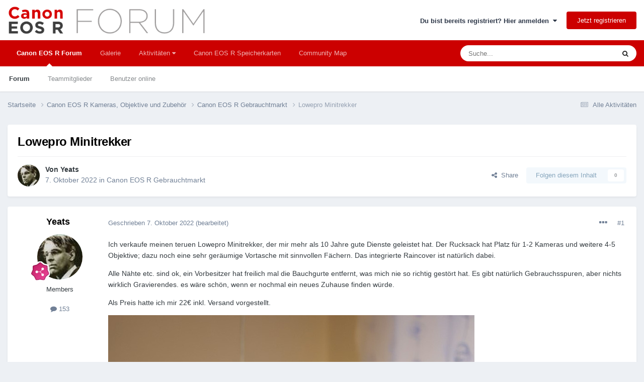

--- FILE ---
content_type: text/html;charset=UTF-8
request_url: https://www.canon-eos-r-forum.de/topic/702-lowepro-minitrekker/
body_size: 17197
content:
<!DOCTYPE html>
<html lang="de-DE" dir="ltr">
	<head>
      
      
		<!-- template="consentmanager" app="core" group="global" location="front" params="" -->
      
		<meta charset="utf-8">
        
            

<!-- IPS Data Layer Start -->
<script>
    /* IPS Configuration */
    const IpsDataLayerConfig = {"_events":{"account_login":{"enabled":true,"formatted_name":"account_login"},"account_logout":{"enabled":true,"formatted_name":"account_logout"},"account_register":{"enabled":true,"formatted_name":"account_register"},"content_comment":{"enabled":false,"formatted_name":"content_comment"},"content_create":{"enabled":true,"formatted_name":"content_create"},"content_react":{"enabled":false,"formatted_name":"content_react"},"content_view":{"enabled":false,"formatted_name":"content_view"},"search":{"enabled":true,"formatted_name":"search"}},"_properties":{"content_container_url":{"event_keys":["content_*","filter_*","sort","file_download"],"pii":false,"formatted_name":"content_container_url","enabled":true,"type":"string","page_level":true},"content_id":{"event_keys":["content_*","file_download"],"pii":false,"formatted_name":"content_id","enabled":true,"type":"number","page_level":true},"author_name":{"event_keys":["content_*","social_reply","file_download"],"pii":true,"formatted_name":"author_name","enabled":true,"type":"string","page_level":true},"content_title":{"event_keys":["content_*","file_download"],"pii":true,"formatted_name":"content_title","enabled":true,"type":"string","page_level":true},"content_url":{"event_keys":["content_*","file_download"],"pii":false,"formatted_name":"content_url","enabled":true,"type":"string","page_level":true},"author_id":{"event_keys":["content_*","social_reply","file_download"],"pii":true,"formatted_name":"author_id","enabled":true,"type":"number | string","replace_with_sso":true,"page_level":true},"comment_type":{"event_keys":["content_comment","content_react","content_quote"],"pii":false,"formatted_name":"comment_type","enabled":true,"type":"string","page_level":false},"comment_url":{"event_keys":["content_comment","content_react","content_quote"],"pii":false,"formatted_name":"comment_url","enabled":true,"type":"string","page_level":false},"community_area":{"event_keys":["filter_*","sort"],"pii":false,"formatted_name":"community_area","enabled":true,"type":"string","page_level":true},"content_age":{"event_keys":["content_*","file_download"],"pii":false,"formatted_name":"content_age","enabled":true,"type":"number","page_level":true},"content_area":{"event_keys":["content_*","filter_*","sort","file_download"],"pii":false,"formatted_name":"content_area","enabled":true,"type":"string","page_level":true},"content_container_id":{"event_keys":["content_*","filter_*","sort","file_download"],"pii":false,"formatted_name":"content_container_id","enabled":true,"type":"number","page_level":true},"content_container_name":{"event_keys":["content_*","filter_*","sort","file_download"],"pii":false,"formatted_name":"content_container_name","enabled":true,"type":"string","page_level":true},"content_container_path":{"event_keys":["content_*"],"pii":false,"formatted_name":"content_container_path","enabled":false,"type":"array","page_level":true,"default":[]},"content_container_type":{"event_keys":["content_*","filter_*","sort","file_download"],"pii":false,"formatted_name":"content_container_type","enabled":true,"type":"string","page_level":true},"content_type":{"event_keys":["content_*","filter_*","sort","file_download"],"pii":false,"formatted_name":"content_type","enabled":true,"type":"string","page_level":true},"file_name":{"event_keys":["file_download"],"pii":false,"formatted_name":"file_name","enabled":true,"type":"string","page_level":false},"ips_time":{"event_keys":["*"],"pii":false,"formatted_name":"ips_time","enabled":true,"type":"number","page_level":true},"page_number":{"event_keys":["content_view","query","filter","sort"],"pii":false,"formatted_name":"page_number","enabled":true,"type":"number","page_level":true},"comment_id":{"event_keys":["content_comment","content_react","content_quote"],"pii":false,"formatted_name":"comment_id","enabled":true,"type":"number","page_level":false},"logged_in":{"event_keys":[],"pii":false,"formatted_name":"logged_in","enabled":true,"type":"number","page_level":true},"logged_in_time":{"event_keys":[],"pii":false,"formatted_name":"logged_in_time","enabled":true,"type":"number","page_level":true},"member_group":{"event_keys":[],"pii":false,"formatted_name":"member_group","enabled":true,"type":"string","page_level":true},"member_group_id":{"event_keys":[],"pii":false,"formatted_name":"member_group_id","enabled":true,"type":"number","page_level":true},"member_id":{"event_keys":[],"pii":true,"formatted_name":"member_id","enabled":true,"type":"number | string","page_level":true,"replace_with_sso":true},"member_name":{"event_keys":[],"pii":true,"formatted_name":"member_name","enabled":true,"type":"string","page_level":true},"profile_group":{"event_keys":["social_*"],"pii":false,"formatted_name":"profile_group","enabled":true,"type":"string","page_level":true},"profile_group_id":{"event_keys":["social_*"],"pii":false,"formatted_name":"profile_group_id","enabled":true,"type":"number","page_level":true},"profile_id":{"event_keys":["social_*"],"pii":true,"formatted_name":"profile_id","enabled":true,"type":"number | string","page_level":true,"replace_with_sso":true},"profile_name":{"event_keys":["social_*"],"pii":true,"formatted_name":"profile_name","enabled":true,"type":"string","page_level":true},"reaction_type":{"event_keys":["content_react"],"pii":false,"formatted_name":"reaction_type","enabled":true,"type":"string","page_level":false},"sort_by":{"event_keys":["*sort"],"pii":false,"formatted_name":"sort_by","enabled":true,"type":"string","page_level":true},"sort_direction":{"event_keys":["*sort"],"pii":false,"formatted_name":"sort_direction","enabled":true,"type":"string","page_level":true},"view_location":{"event_keys":["*_view"],"pii":false,"formatted_name":"view_location","enabled":true,"type":"string","page_level":true,"default":"page"},"query":{"event_keys":["search"],"pii":false,"formatted_name":"query","enabled":true,"type":"string","page_level":false},"filter_title":{"event_keys":["filter_*"],"pii":false,"formatted_name":"filter_title","enabled":true,"type":"string","page_level":false},"ips_key":{"event_keys":["*"],"pii":false,"formatted_name":"ips_key","enabled":false,"type":"string","page_level":true}},"_pii":false,"_pii_groups":[["author_id","author_name"],["member_id","member_name"],["profile_id","profile_name"]]};

    /* IPS Context */
    const IpsDataLayerContext = {"content_container_url":"https:\/\/www.canon-eos-r-forum.de\/forum\/18-canon-eos-r-gebrauchtmarkt\/","content_id":702,"author_name":null,"content_title":null,"content_url":"https:\/\/www.canon-eos-r-forum.de\/topic\/702-lowepro-minitrekker\/","author_id":null,"community_area":"Forum","content_age":1201,"content_area":"Forum","content_container_id":18,"content_container_name":"Canon EOS R Gebrauchtmarkt","content_container_type":"forums","content_type":"topic","ips_time":null,"page_number":null,"logged_in":0,"logged_in_time":null,"member_group":"Guests","member_group_id":2,"member_id":null,"member_name":null,"profile_group":null,"profile_group_id":null,"profile_id":null,"profile_name":null,"sort_by":null,"sort_direction":null,"view_location":"page"};

    /* IPS Events */
    const IpsDataLayerEvents = [];
</script>


<!-- Handlers -->

<!-- Initializers -->
<script> let initcodegtm = context => { if ( !(context instanceof Object) ) { return; } /* Set the key and time */ let ips_time = IpsDataLayerConfig._properties.ips_time.enabled ? IpsDataLayerConfig._properties.ips_time.formatted_name : false; let ips_key = IpsDataLayerConfig._properties.ips_key.enabled ? IpsDataLayerConfig._properties.ips_key.formatted_name : false; if ( ips_time ) { context[ips_time] = Math.floor( Date.now() / 1000 ); } if ( ips_key ) { let s = i => { return Math.floor((1 + Math.random()) * Math.pow(16, i)) .toString(16) .substring(1); }; let mt = Date.now(); let sec = Math.floor(mt / 1000); let secString = sec.toString(16); secString = secString.substring( secString.length - 8 ); let ms = ( mt - ( sec * 1000 ) ) * 1000; /* milliseconds*/ let msString = (ms + 0x100000).toString(16).substring(1); let randomId = secString + msString + s(1) + '.' + s(4) + s(4); context[ips_key] = randomId; } for ( let i in context ) { if ( context[i] === null ) { context[i] = undefined; } } try { if (context instanceof Object) { window.dataLayer = window.dataLayer || []; window.dataLayer.push(context); return; } Debug.log( 'Invalid Data Layer Context: The IPS GTM Data Layer Initializer failed because the context wasn\'t an Object' ); } catch (e) { Debug.error('Bad Data Layer Initializer: Event initializer failed!'); } }; initcodegtm(IpsDataLayerContext || {}); </script>
<!-- END Initializers -->

<!-- Head Snippets -->

<!-- END Head Snippets -->

<!-- Event Callbacks -->
<script>
const IpsDataLayerEventHandlers = [
    ( () => _event => { try { if ( (_event._properties instanceof Object) && (typeof _event._key === 'string')) { window.dataLayer = window.dataLayer || []; let properties = {}; for ( let pKey in _event._properties ) { properties[_event._key + '.' + pKey] = _event._properties[pKey]; } window.dataLayer.push( { ...properties, 'event': _event._key } ); return; } Debug.log( 'Invalid Data Layer Event: An event wasn\'t processed by the IPS GTM Data Layer Handler. The event\'s _key has to be a string, and its _properties has to be an Object.' ); } catch (e) { Debug.error( e ); } } )
];
</script>
<!-- END Event Callbacks -->

<!-- Properties Callbacks -->
<script>
const IpsDataLayerPropertiesHandlers = [
    ( () => _properties => { try { if ( _properties instanceof Object ) { delete _properties.event; /* this cannot be set since this handler is NOT for adding GTM events*/ window.dataLayer = window.dataLayer || []; window.dataLayer.push( _properties ); } } catch (e) { Debug.error( e ); } } )
];
</script>
<!-- END Properties Callbacks -->

<!-- END Handlers -->

<!-- IPS Data Layer End -->
        
      
      <title>Lowepro Minitrekker - Canon EOS R Gebrauchtmarkt - Canon EOS R Forum</title>
      
		
<script>
var dataLayer = [];

   dataLayer.push({'loggedin': 'false'});

</script>

<!-- Google Tag Manager -->
<script>(function(w,d,s,l,i){w[l]=w[l]||[];w[l].push({'gtm.start':
new Date().getTime(),event:'gtm.js'});var f=d.getElementsByTagName(s)[0],
j=d.createElement(s),dl=l!='dataLayer'?'&l='+l:'';j.async=true;j.src=
'https://www.googletagmanager.com/gtm.js?id='+i+dl;f.parentNode.insertBefore(j,f);
})(window,document,'script','dataLayer','GTM-TMPX2CM');</script>
<!-- End Google Tag Manager -->

<script async src="https://securepubads.g.doubleclick.net/tag/js/gpt.js"></script>
<script>
  window.googletag = window.googletag || {cmd: []};
  googletag.cmd.push(function() {
    googletag.defineSlot('/1052235/cer_bb_1', [[970, 250], [970, 90], [728, 90], [728, 180], [320, 100], [800, 250]], 'div-gpt-ad-1661166056354-0').addService(googletag.pubads());
    googletag.defineSlot('/1052235/cer_bb_2', [[320, 100], [320, 50], [800, 250], [970, 250], [728, 90]], 'div-gpt-ad-1661778486958-0').addService(googletag.pubads());
    googletag.defineSlot('/1052235/cer_hpa_1', [[300, 250], [300, 600]], 'div-gpt-ad-1661166134999-0').addService(googletag.pubads());
    googletag.defineSlot('/1052235/cer_mr_1', [300, 250], 'div-gpt-ad-1661166198831-0').addService(googletag.pubads());
    googletag.pubads().collapseEmptyDivs();
    googletag.enableServices();
  });
</script>
      

	<meta name="viewport" content="width=device-width, initial-scale=1">



	<meta name="twitter:card" content="summary_large_image" />




	
		
			
				<meta property="og:title" content="Lowepro Minitrekker">
			
		
	

	
		
			
				<meta property="og:type" content="website">
			
		
	

	
		
			
				<meta property="og:url" content="https://www.canon-eos-r-forum.de/topic/702-lowepro-minitrekker/">
			
		
	

	
		
			
				<meta name="description" content="Ich verkaufe meinen teruen Lowepro Minitrekker, der mir mehr als 10 Jahre gute Dienste geleistet hat. Der Rucksack hat Platz für 1-2 Kameras und weitere 4-5 Objektive; dazu noch eine sehr geräumige Vortasche mit sinnvollen Fächern. Das integrierte Raincover ist natürlich dabei. Alle Nähte etc. si...">
			
		
	

	
		
			
				<meta property="og:description" content="Ich verkaufe meinen teruen Lowepro Minitrekker, der mir mehr als 10 Jahre gute Dienste geleistet hat. Der Rucksack hat Platz für 1-2 Kameras und weitere 4-5 Objektive; dazu noch eine sehr geräumige Vortasche mit sinnvollen Fächern. Das integrierte Raincover ist natürlich dabei. Alle Nähte etc. si...">
			
		
	

	
		
			
				<meta property="og:updated_time" content="2022-10-07T11:48:13Z">
			
		
	

	
		
			
				<meta property="og:image" content="https://www.canon-eos-r-forum.de/uploads/monthly_2022_10/IMG_1880.JPG.9e0d1250c0c230cdde94d4120f882852.JPG">
			
		
	

	
		
			
				<meta property="og:site_name" content="Canon EOS R Forum">
			
		
	

	
		
			
				<meta property="og:locale" content="de_DE">
			
		
	


	
		<link rel="canonical" href="https://www.canon-eos-r-forum.de/topic/702-lowepro-minitrekker/" />
	

<link rel="alternate" type="application/rss+xml" title="Canon EOS R Topics" href="https://www.canon-eos-r-forum.de/rss/1-canon-eos-r-topics.xml/" />



<link rel="manifest" href="https://www.canon-eos-r-forum.de/manifest.webmanifest/">
<meta name="msapplication-config" content="https://www.canon-eos-r-forum.de/browserconfig.xml/">
<meta name="msapplication-starturl" content="/">
<meta name="application-name" content="Canon EOS R Forum">
<meta name="apple-mobile-web-app-title" content="Canon EOS R Forum">

	<meta name="theme-color" content="#ffffff">










<link rel="preload" href="//www.canon-eos-r-forum.de/applications/core/interface/font/fontawesome-webfont.woff2?v=4.7.0" as="font" crossorigin="anonymous">
		
<link href="/fonts/inter-v12-latin/inter-v12-latin.css" as="style" onload="this.onload=null;this.rel='stylesheet'"/>




	<link rel="preload" href='https://www.canon-eos-r-forum.de/uploads/css_built_1/341e4a57816af3ba440d891ca87450ff_framework.css?v=322cd707dc' as="style">
	<link rel='stylesheet' href='https://www.canon-eos-r-forum.de/uploads/css_built_1/341e4a57816af3ba440d891ca87450ff_framework.css?v=322cd707dc' media='all'>


	<link rel="preload" href='https://www.canon-eos-r-forum.de/uploads/css_built_1/05e81b71abe4f22d6eb8d1a929494829_responsive.css?v=322cd707dc' as="style">
	<link rel='stylesheet' href='https://www.canon-eos-r-forum.de/uploads/css_built_1/05e81b71abe4f22d6eb8d1a929494829_responsive.css?v=322cd707dc' media='all'>


	<link rel="preload" href='https://www.canon-eos-r-forum.de/uploads/css_built_1/20446cf2d164adcc029377cb04d43d17_flags.css?v=322cd707dc' as="style">
	<link rel='stylesheet' href='https://www.canon-eos-r-forum.de/uploads/css_built_1/20446cf2d164adcc029377cb04d43d17_flags.css?v=322cd707dc' media='all'>


	<link rel="preload" href='https://www.canon-eos-r-forum.de/uploads/css_built_1/90eb5adf50a8c640f633d47fd7eb1778_core.css?v=322cd707dc' as="style">
	<link rel='stylesheet' href='https://www.canon-eos-r-forum.de/uploads/css_built_1/90eb5adf50a8c640f633d47fd7eb1778_core.css?v=322cd707dc' media='all'>


	<link rel="preload" href='https://www.canon-eos-r-forum.de/uploads/css_built_1/5a0da001ccc2200dc5625c3f3934497d_core_responsive.css?v=322cd707dc' as="style">
	<link rel='stylesheet' href='https://www.canon-eos-r-forum.de/uploads/css_built_1/5a0da001ccc2200dc5625c3f3934497d_core_responsive.css?v=322cd707dc' media='all'>


	<link rel="preload" href='https://www.canon-eos-r-forum.de/uploads/css_built_1/62e269ced0fdab7e30e026f1d30ae516_forums.css?v=322cd707dc' as="style">
	<link rel='stylesheet' href='https://www.canon-eos-r-forum.de/uploads/css_built_1/62e269ced0fdab7e30e026f1d30ae516_forums.css?v=322cd707dc' media='all'>


	<link rel="preload" href='https://www.canon-eos-r-forum.de/uploads/css_built_1/76e62c573090645fb99a15a363d8620e_forums_responsive.css?v=322cd707dc' as="style">
	<link rel='stylesheet' href='https://www.canon-eos-r-forum.de/uploads/css_built_1/76e62c573090645fb99a15a363d8620e_forums_responsive.css?v=322cd707dc' media='all'>


	<link rel="preload" href='https://www.canon-eos-r-forum.de/uploads/css_built_1/ebdea0c6a7dab6d37900b9190d3ac77b_topics.css?v=322cd707dc' as="style">
	<link rel='stylesheet' href='https://www.canon-eos-r-forum.de/uploads/css_built_1/ebdea0c6a7dab6d37900b9190d3ac77b_topics.css?v=322cd707dc' media='all'>




<link rel='preload' href='https://www.canon-eos-r-forum.de/uploads/css_built_1/258adbb6e4f3e83cd3b355f84e3fa002_custom.css?v=322cd707dc' as="style">
<link rel='stylesheet' href='https://www.canon-eos-r-forum.de/uploads/css_built_1/258adbb6e4f3e83cd3b355f84e3fa002_custom.css?v=322cd707dc' media='all'>



		
<link rel="apple-touch-icon" sizes="180x180" href="/favicon/apple-touch-icon.png">
<link rel="icon" type="image/png" sizes="32x32" href="/favicon/favicon-32x32.png">
<link rel="icon" type="image/png" sizes="16x16" href="/favicon/favicon-16x16.png">
<link rel="manifest" href="/favicon/site.webmanifest">
      


<link rel="preload" href='https://www.canon-eos-r-forum.de/uploads/javascript_global/root_library.js?v=322cd707dc'  as="script">


<link rel="preload" href='https://www.canon-eos-r-forum.de/uploads/javascript_global/root_js_lang_2.js?v=322cd707dc'  as="script">


<link rel="preload" href='https://www.canon-eos-r-forum.de/uploads/javascript_global/root_framework.js?v=322cd707dc'  as="script">


<link rel="preload" href='https://www.canon-eos-r-forum.de/uploads/javascript_core/global_global_core.js?v=322cd707dc'  as="script">


<link rel="preload" href='https://www.canon-eos-r-forum.de/uploads/javascript_global/root_front.js?v=322cd707dc'  as="script">


<link rel="preload" href='https://www.canon-eos-r-forum.de/uploads/javascript_core/front_front_core.js?v=322cd707dc'  as="script">


<link rel="preload" href='https://www.canon-eos-r-forum.de/uploads/javascript_nbenhadverts/front_front_comments.js?v=322cd707dc'  as="script">


<link rel="preload" href='https://www.canon-eos-r-forum.de/uploads/javascript_nbenhadverts/front_front_core.js?v=322cd707dc'  as="script">


<link rel="preload" href='https://www.canon-eos-r-forum.de/uploads/javascript_nbenhadverts/front_front_global.js?v=322cd707dc'  as="script">


<link rel="preload" href='https://www.canon-eos-r-forum.de/uploads/javascript_forums/front_front_topic.js?v=322cd707dc'  as="script">


<link rel="preload" href='https://www.canon-eos-r-forum.de/uploads/javascript_global/root_map.js?v=322cd707dc'  as="script">

	</head>
	<body class="ipsApp ipsApp_front ipsJS_none ipsClearfix" data-controller="core.front.core.app,core.front.core.dataLayer,nbenhadverts.front.global.global"  data-message=""  data-pageapp="forums" data-pagelocation="front" data-pagemodule="forums" data-pagecontroller="topic" data-pageid="702"  >

<!-- Google Tag Manager (noscript) -->
<noscript><iframe src="https://www.googletagmanager.com/ns.html?id=GTM-TMPX2CM"
height="0" width="0" style="display:none;visibility:hidden"></iframe></noscript>
<!-- End Google Tag Manager (noscript) -->

        
            

<!-- IPS Data Body Start -->

<!-- Handlers -->

<!-- END Handlers -->

<!-- IPS Data Layer Body End -->
        

      <a href="#ipsLayout_mainArea" class="ipsHide" title="Go to main content on this page" accesskey="m">Jump to content</a>
		
			<div id="ipsLayout_header" class="ipsClearfix">
				





				<header>
					<div class="ipsLayout_container">
						


<a href='https://www.canon-eos-r-forum.de/' id='elLogo' accesskey='1'><img src="https://www.canon-eos-r-forum.de/uploads/monthly_2021_05/cer-logo514px.png.f91aa86295afc503646897ae47d926c4.png" alt='Canon EOS R Forum'></a>

						

	<ul id="elUserNav" class="ipsList_inline cSignedOut ipsResponsive_showDesktop">
		
        
		
        
        
            
            
	


	<li class='cUserNav_icon ipsHide' id='elCart_container'></li>
	<li class='elUserNav_sep ipsHide' id='elCart_sep'></li>

<li id="elSignInLink">
                <a href="https://www.canon-eos-r-forum.de/login/" data-ipsmenu-closeonclick="false" data-ipsmenu id="elUserSignIn">
                    Du bist bereits registriert? Hier anmelden  <i class="fa fa-caret-down"></i>
                </a>
                
<div id='elUserSignIn_menu' class='ipsMenu ipsMenu_auto ipsHide'>
	<form accept-charset='utf-8' method='post' action='https://www.canon-eos-r-forum.de/login/'>
		<input type="hidden" name="csrfKey" value="8b25d6d3a5b850d33a19954f19ca7e8c">
		<input type="hidden" name="ref" value="aHR0cHM6Ly93d3cuY2Fub24tZW9zLXItZm9ydW0uZGUvdG9waWMvNzAyLWxvd2Vwcm8tbWluaXRyZWtrZXIv">
		<div data-role="loginForm">
			
			
			
				
<div class="ipsPad ipsForm ipsForm_vertical">
	<h4 class="ipsType_sectionHead">Anmelden</h4>
	<br><br>
	<ul class='ipsList_reset'>
		<li class="ipsFieldRow ipsFieldRow_noLabel ipsFieldRow_fullWidth">
			
			
				<input type="text" placeholder="Benutzername oder E-Mail Adresse" name="auth" autocomplete="email">
			
		</li>
		<li class="ipsFieldRow ipsFieldRow_noLabel ipsFieldRow_fullWidth">
			<input type="password" placeholder="Passwort" name="password" autocomplete="current-password">
		</li>
		<li class="ipsFieldRow ipsFieldRow_checkbox ipsClearfix">
			<span class="ipsCustomInput">
				<input type="checkbox" name="remember_me" id="remember_me_checkbox" value="1" checked aria-checked="true">
				<span></span>
			</span>
			<div class="ipsFieldRow_content">
				<label class="ipsFieldRow_label" for="remember_me_checkbox">Angemeldet bleiben</label>
				<span class="ipsFieldRow_desc">Bei öffentlichen Computern nicht empfohlen</span>
			</div>
		</li>
		<li class="ipsFieldRow ipsFieldRow_fullWidth">
			<button type="submit" name="_processLogin" value="usernamepassword" class="ipsButton ipsButton_primary ipsButton_small" id="elSignIn_submit">Anmelden</button>
			
				<p class="ipsType_right ipsType_small">
					
						<a href='https://www.canon-eos-r-forum.de/lostpassword/' data-ipsDialog data-ipsDialog-title='Passwort vergessen?'>
					
					Passwort vergessen?</a>
				</p>
			
		</li>
	</ul>
</div>
			
		</div>
	</form>
</div>
            </li>
            
        
		
			<li>
				
					<a href="https://www.canon-eos-r-forum.de/register/" data-ipsdialog data-ipsdialog-size="narrow" data-ipsdialog-title="Jetzt registrieren"  id="elRegisterButton" class="ipsButton ipsButton_normal ipsButton_primary">Jetzt registrieren</a>
				
			</li>
		
	</ul>

						
<ul class='ipsMobileHamburger ipsList_reset ipsResponsive_hideDesktop'>
	<li data-ipsDrawer data-ipsDrawer-drawerElem='#elMobileDrawer'>
		<a href='#'>
			
			
				
			
			
			
			<i class='fa fa-navicon'></i>
		</a>
	</li>
</ul>
					</div>
				</header>
				

	<nav data-controller='core.front.core.navBar' class=' ipsResponsive_showDesktop'>
		<div class='ipsNavBar_primary ipsLayout_container '>
			<ul data-role="primaryNavBar" class='ipsClearfix'>
				


	
		
		
			
		
		<li class='ipsNavBar_active' data-active id='elNavSecondary_1' data-role="navBarItem" data-navApp="core" data-navExt="CustomItem">
			
			
				<a href="https://www.canon-eos-r-forum.de"  data-navItem-id="1" data-navDefault>
					Canon EOS R Forum<span class='ipsNavBar_active__identifier'></span>
				</a>
			
			
				<ul class='ipsNavBar_secondary ' data-role='secondaryNavBar'>
					


	
	

	
		
		
			
		
		<li class='ipsNavBar_active' data-active id='elNavSecondary_10' data-role="navBarItem" data-navApp="forums" data-navExt="Forums">
			
			
				<a href="https://www.canon-eos-r-forum.de"  data-navItem-id="10" data-navDefault>
					Forum<span class='ipsNavBar_active__identifier'></span>
				</a>
			
			
		</li>
	
	

	
	

	
	

	
		
		
		<li  id='elNavSecondary_34' data-role="navBarItem" data-navApp="core" data-navExt="StaffDirectory">
			
			
				<a href="https://www.canon-eos-r-forum.de/staff/"  data-navItem-id="34" >
					Teammitglieder<span class='ipsNavBar_active__identifier'></span>
				</a>
			
			
		</li>
	
	

	
		
		
		<li  id='elNavSecondary_35' data-role="navBarItem" data-navApp="core" data-navExt="OnlineUsers">
			
			
				<a href="https://www.canon-eos-r-forum.de/online/"  data-navItem-id="35" >
					Benutzer online<span class='ipsNavBar_active__identifier'></span>
				</a>
			
			
		</li>
	
	

					<li class='ipsHide' id='elNavigationMore_1' data-role='navMore'>
						<a href='#' data-ipsMenu data-ipsMenu-appendTo='#elNavigationMore_1' id='elNavigationMore_1_dropdown'>Mehr <i class='fa fa-caret-down'></i></a>
						<ul class='ipsHide ipsMenu ipsMenu_auto' id='elNavigationMore_1_dropdown_menu' data-role='moreDropdown'></ul>
					</li>
				</ul>
			
		</li>
	
	

	
		
		
		<li  id='elNavSecondary_31' data-role="navBarItem" data-navApp="gallery" data-navExt="Gallery">
			
			
				<a href="https://www.canon-eos-r-forum.de/gallery/"  data-navItem-id="31" >
					Galerie<span class='ipsNavBar_active__identifier'></span>
				</a>
			
			
		</li>
	
	

	
		
		
		<li  id='elNavSecondary_2' data-role="navBarItem" data-navApp="core" data-navExt="Menu">
			
			
				<a href="#" id="elNavigation_2" data-ipsMenu data-ipsMenu-appendTo='#elNavSecondary_2' data-ipsMenu-activeClass='ipsNavActive_menu' data-navItem-id="2" >
					Aktivitäten <i class="fa fa-caret-down"></i><span class='ipsNavBar_active__identifier'></span>
				</a>
				<ul id="elNavigation_2_menu" class="ipsMenu ipsMenu_auto ipsHide">
					

	
		
			<li class='ipsMenu_item' >
				<a href='https://www.canon-eos-r-forum.de/discover/' >
					Alle Aktivitäten
				</a>
			</li>
		
	

	

	
		
			<li class='ipsMenu_item' >
				<a href='https://www.canon-eos-r-forum.de/search/' >
					Suche
				</a>
			</li>
		
	

				</ul>
			
			
				<ul class='ipsNavBar_secondary ipsHide' data-role='secondaryNavBar'>
					


	
	

	
		
		
		<li  id='elNavSecondary_63' data-role="navBarItem" data-navApp="core" data-navExt="Leaderboard">
			
			
				<a href="https://www.canon-eos-r-forum.de/leaderboard/"  data-navItem-id="63" >
					Rangliste<span class='ipsNavBar_active__identifier'></span>
				</a>
			
			
		</li>
	
	

					<li class='ipsHide' id='elNavigationMore_2' data-role='navMore'>
						<a href='#' data-ipsMenu data-ipsMenu-appendTo='#elNavigationMore_2' id='elNavigationMore_2_dropdown'>Mehr <i class='fa fa-caret-down'></i></a>
						<ul class='ipsHide ipsMenu ipsMenu_auto' id='elNavigationMore_2_dropdown_menu' data-role='moreDropdown'></ul>
					</li>
				</ul>
			
		</li>
	
	

	
		
		
		<li  id='elNavSecondary_52' data-role="navBarItem" data-navApp="cms" data-navExt="Pages">
			
			
				<a href="https://www.canon-eos-r-forum.de/sd-karten/test-canon-eos-r-speicherkarte/"  data-navItem-id="52" >
					Canon EOS R Speicherkarten<span class='ipsNavBar_active__identifier'></span>
				</a>
			
			
				<ul class='ipsNavBar_secondary ipsHide' data-role='secondaryNavBar'>
					


	
		
		
		<li  id='elNavSecondary_61' data-role="navBarItem" data-navApp="cms" data-navExt="Pages">
			
			
				<a href="https://www.canon-eos-r-forum.de/sd-karten/sd-card-canon-eos-r3-sd-karte/"  data-navItem-id="61" >
					EOS R3 (SD)<span class='ipsNavBar_active__identifier'></span>
				</a>
			
			
		</li>
	
	

	
		
		
		<li  id='elNavSecondary_62' data-role="navBarItem" data-navApp="cms" data-navExt="Pages">
			
			
				<a href="https://www.canon-eos-r-forum.de/sd-karten/sd-card-canon-eos-r3-cfexpress/"  data-navItem-id="62" >
					EOS R3 (CF)<span class='ipsNavBar_active__identifier'></span>
				</a>
			
			
		</li>
	
	

	
		
		
		<li  id='elNavSecondary_53' data-role="navBarItem" data-navApp="cms" data-navExt="Pages">
			
			
				<a href="https://www.canon-eos-r-forum.de/sd-karten/sd-card-canon-eos-r/"  data-navItem-id="53" >
					EOS R<span class='ipsNavBar_active__identifier'></span>
				</a>
			
			
		</li>
	
	

	
		
		
		<li  id='elNavSecondary_54' data-role="navBarItem" data-navApp="cms" data-navExt="Pages">
			
			
				<a href="https://www.canon-eos-r-forum.de/sd-karten/sd-card-canon-eos-rp/"  data-navItem-id="54" >
					EOS RP<span class='ipsNavBar_active__identifier'></span>
				</a>
			
			
		</li>
	
	

	
		
		
		<li  id='elNavSecondary_55' data-role="navBarItem" data-navApp="cms" data-navExt="Pages">
			
			
				<a href="https://www.canon-eos-r-forum.de/sd-karten/sd-card-canon-eos-r5-sd-karte/"  data-navItem-id="55" >
					EOS R5 (SD)<span class='ipsNavBar_active__identifier'></span>
				</a>
			
			
		</li>
	
	

	
		
		
		<li  id='elNavSecondary_56' data-role="navBarItem" data-navApp="cms" data-navExt="Pages">
			
			
				<a href="https://www.canon-eos-r-forum.de/sd-karten/sd-card-canon-eos-r5-cfexpress/"  data-navItem-id="56" >
					EOS R5 (CF)<span class='ipsNavBar_active__identifier'></span>
				</a>
			
			
		</li>
	
	

	
		
		
		<li  id='elNavSecondary_57' data-role="navBarItem" data-navApp="cms" data-navExt="Pages">
			
			
				<a href="https://www.canon-eos-r-forum.de/sd-karten/sd-card-canon-eos-r6/"  data-navItem-id="57" >
					EOS R6 <span class='ipsNavBar_active__identifier'></span>
				</a>
			
			
		</li>
	
	

	
		
		
		<li  id='elNavSecondary_58' data-role="navBarItem" data-navApp="cms" data-navExt="Pages">
			
			
				<a href="https://www.canon-eos-r-forum.de/sd-karten/sd-card-canon-eos-r6-mark-ii/"  data-navItem-id="58" >
					EOS R6 II<span class='ipsNavBar_active__identifier'></span>
				</a>
			
			
		</li>
	
	

	
		
		
		<li  id='elNavSecondary_59' data-role="navBarItem" data-navApp="cms" data-navExt="Pages">
			
			
				<a href="https://www.canon-eos-r-forum.de/sd-karten/sd-card-canon-eos-r7/"  data-navItem-id="59" >
					EOS R7<span class='ipsNavBar_active__identifier'></span>
				</a>
			
			
		</li>
	
	

	
		
		
		<li  id='elNavSecondary_60' data-role="navBarItem" data-navApp="cms" data-navExt="Pages">
			
			
				<a href="https://www.canon-eos-r-forum.de/sd-karten/sd-card-canon-eos-r10/"  data-navItem-id="60" >
					EOS R10<span class='ipsNavBar_active__identifier'></span>
				</a>
			
			
		</li>
	
	

					<li class='ipsHide' id='elNavigationMore_52' data-role='navMore'>
						<a href='#' data-ipsMenu data-ipsMenu-appendTo='#elNavigationMore_52' id='elNavigationMore_52_dropdown'>Mehr <i class='fa fa-caret-down'></i></a>
						<ul class='ipsHide ipsMenu ipsMenu_auto' id='elNavigationMore_52_dropdown_menu' data-role='moreDropdown'></ul>
					</li>
				</ul>
			
		</li>
	
	

	
		
		
		<li  id='elNavSecondary_41' data-role="navBarItem" data-navApp="communitymap" data-navExt="Communitymap">
			
			
				<a href="https://www.canon-eos-r-forum.de/communitymap/"  data-navItem-id="41" >
					Community Map<span class='ipsNavBar_active__identifier'></span>
				</a>
			
			
		</li>
	
	

				<li class='ipsHide' id='elNavigationMore' data-role='navMore'>
					<a href='#' data-ipsMenu data-ipsMenu-appendTo='#elNavigationMore' id='elNavigationMore_dropdown'>Mehr</a>
					<ul class='ipsNavBar_secondary ipsHide' data-role='secondaryNavBar'>
						<li class='ipsHide' id='elNavigationMore_more' data-role='navMore'>
							<a href='#' data-ipsMenu data-ipsMenu-appendTo='#elNavigationMore_more' id='elNavigationMore_more_dropdown'>Mehr <i class='fa fa-caret-down'></i></a>
							<ul class='ipsHide ipsMenu ipsMenu_auto' id='elNavigationMore_more_dropdown_menu' data-role='moreDropdown'></ul>
						</li>
					</ul>
				</li>
			</ul>
			

	<div id="elSearchWrapper">
		<div id='elSearch' data-controller="core.front.core.quickSearch">
			<form accept-charset='utf-8' action='//www.canon-eos-r-forum.de/search/?do=quicksearch' method='post'>
                <input type='search' id='elSearchField' placeholder='Suche...' name='q' autocomplete='off' aria-label='Suche'>
                <details class='cSearchFilter'>
                    <summary class='cSearchFilter__text'></summary>
                    <ul class='cSearchFilter__menu'>
                        
                        <li><label><input type="radio" name="type" value="all" ><span class='cSearchFilter__menuText'>Überall</span></label></li>
                        
                            
                                <li><label><input type="radio" name="type" value='contextual_{&quot;type&quot;:&quot;forums_topic&quot;,&quot;nodes&quot;:18}' checked><span class='cSearchFilter__menuText'>Dieses Forum</span></label></li>
                            
                                <li><label><input type="radio" name="type" value='contextual_{&quot;type&quot;:&quot;forums_topic&quot;,&quot;item&quot;:702}' checked><span class='cSearchFilter__menuText'>Dieses Thema</span></label></li>
                            
                        
                        
                            <li><label><input type="radio" name="type" value="core_statuses_status"><span class='cSearchFilter__menuText'>Status Updates</span></label></li>
                        
                            <li><label><input type="radio" name="type" value="forums_topic"><span class='cSearchFilter__menuText'>Themen</span></label></li>
                        
                            <li><label><input type="radio" name="type" value="nexus_package_item"><span class='cSearchFilter__menuText'>Products</span></label></li>
                        
                            <li><label><input type="radio" name="type" value="blog_entry"><span class='cSearchFilter__menuText'>Blog-Einträge</span></label></li>
                        
                            <li><label><input type="radio" name="type" value="cms_pages_pageitem"><span class='cSearchFilter__menuText'>Pages</span></label></li>
                        
                            <li><label><input type="radio" name="type" value="gallery_image"><span class='cSearchFilter__menuText'>Bilder</span></label></li>
                        
                            <li><label><input type="radio" name="type" value="gallery_album_item"><span class='cSearchFilter__menuText'>Alben</span></label></li>
                        
                            <li><label><input type="radio" name="type" value="calendar_event"><span class='cSearchFilter__menuText'>Termine</span></label></li>
                        
                            <li><label><input type="radio" name="type" value="communitymap_markers"><span class='cSearchFilter__menuText'>Markers</span></label></li>
                        
                            <li><label><input type="radio" name="type" value="core_members"><span class='cSearchFilter__menuText'>Benutzer</span></label></li>
                        
                    </ul>
                </details>
				<button class='cSearchSubmit' type="submit" aria-label='Suche'><i class="fa fa-search"></i></button>
			</form>
		</div>
	</div>

		</div>
	</nav>

				
<ul id='elMobileNav' class='ipsResponsive_hideDesktop' data-controller='core.front.core.mobileNav'>
	
		
			
			
				
				
			
				
					<li id='elMobileBreadcrumb'>
						<a href='https://www.canon-eos-r-forum.de/forum/18-canon-eos-r-gebrauchtmarkt/'>
							<span>Canon EOS R Gebrauchtmarkt</span>
						</a>
					</li>
				
				
			
				
				
			
		
	
	
	
	<li >
		<a data-action="defaultStream" href='https://www.canon-eos-r-forum.de/discover/'><i class="fa fa-newspaper-o" aria-hidden="true"></i></a>
	</li>

	

	
		<li class='ipsJS_show'>
			<a href='https://www.canon-eos-r-forum.de/search/'><i class='fa fa-search'></i></a>
		</li>
	
</ul>
			</div>
		
		<main id="ipsLayout_body" class="ipsLayout_container">
			<div id="ipsLayout_contentArea">
				<div id="ipsLayout_contentWrapper">
					
<nav class='ipsBreadcrumb ipsBreadcrumb_top ipsFaded_withHover'>
	

	<ul class='ipsList_inline ipsPos_right'>
		
		<li >
			<a data-action="defaultStream" class='ipsType_light '  href='https://www.canon-eos-r-forum.de/discover/'><i class="fa fa-newspaper-o" aria-hidden="true"></i> <span>Alle Aktivitäten</span></a>
		</li>
		
	</ul>

	<ul data-role="breadcrumbList">
		<li>
			<a title="Startseite" href='https://www.canon-eos-r-forum.de/'>
				<span>Startseite <i class='fa fa-angle-right'></i></span>
			</a>
		</li>
		
		
			<li>
				
					<a href='https://www.canon-eos-r-forum.de/forum/3-canon-eos-r-kameras-objektive-und-zubeh%C3%B6r/'>
						<span>Canon EOS R Kameras, Objektive und Zubehör <i class='fa fa-angle-right' aria-hidden="true"></i></span>
					</a>
				
			</li>
		
			<li>
				
					<a href='https://www.canon-eos-r-forum.de/forum/18-canon-eos-r-gebrauchtmarkt/'>
						<span>Canon EOS R Gebrauchtmarkt <i class='fa fa-angle-right' aria-hidden="true"></i></span>
					</a>
				
			</li>
		
			<li>
				
					Lowepro Minitrekker
				
			</li>
		
	</ul>
</nav>
					
					<div id="ipsLayout_mainArea">
						
						
						
						

	




						



<div class="ipsPageHeader ipsResponsive_pull ipsBox ipsPadding sm:ipsPadding:half ipsMargin_bottom">
		
	
	<div class="ipsFlex ipsFlex-ai:center ipsFlex-fw:wrap ipsGap:4">
		<div class="ipsFlex-flex:11">
			<h1 class="ipsType_pageTitle ipsContained_container">
				

				
				
					<span class="ipsType_break ipsContained">
						<span>Lowepro Minitrekker</span>
					</span>
				
			</h1>
			
			
		</div>
		
	</div>
	<hr class="ipsHr">
	<div class="ipsPageHeader__meta ipsFlex ipsFlex-jc:between ipsFlex-ai:center ipsFlex-fw:wrap ipsGap:3">
		<div class="ipsFlex-flex:11">
			<div class="ipsPhotoPanel ipsPhotoPanel_mini ipsPhotoPanel_notPhone ipsClearfix">
				


	<a href="https://www.canon-eos-r-forum.de/profile/311-yeats/" rel="nofollow" data-ipsHover data-ipsHover-width="370" data-ipsHover-target="https://www.canon-eos-r-forum.de/profile/311-yeats/?do=hovercard" class="ipsUserPhoto ipsUserPhoto_mini" title="Gehe zu Yeatss Profil">
		<img src='https://www.canon-eos-r-forum.de/uploads/monthly_2022_02/yeats.thumb.jpg.a407257950bb0d7a7c682b5502063d85.jpg' alt='Yeats' loading="lazy">
	</a>

				<div>
					<p class="ipsType_reset ipsType_blendLinks">
						<span class="ipsType_normal">
						
							<strong>Von 


<a href='https://www.canon-eos-r-forum.de/profile/311-yeats/' rel="nofollow" data-ipsHover data-ipsHover-width='370' data-ipsHover-target='https://www.canon-eos-r-forum.de/profile/311-yeats/?do=hovercard&amp;referrer=https%253A%252F%252Fwww.canon-eos-r-forum.de%252Ftopic%252F702-lowepro-minitrekker%252F' title="Gehe zu Yeatss Profil" class="ipsType_break">Yeats</a></strong><br>
							<span class="ipsType_light"><time datetime='2022-10-07T11:48:13Z' title='07.10.2022 11:48' data-short='3 Jr.'>7. Oktober 2022</time> in <a href="https://www.canon-eos-r-forum.de/forum/18-canon-eos-r-gebrauchtmarkt/">Canon EOS R Gebrauchtmarkt</a></span>
						
						</span>
					</p>
				</div>
			</div>
		</div>
		
			<div class="ipsFlex-flex:01 ipsResponsive_hidePhone">
				<div class="ipsShareLinks">
					
						


    <a href='#elShareItem_1995184518_menu' id='elShareItem_1995184518' data-ipsMenu class='ipsShareButton ipsButton ipsButton_verySmall ipsButton_link ipsButton_link--light'>
        <span><i class='fa fa-share-alt'></i></span> &nbsp;Share
    </a>

    <div class='ipsPadding ipsMenu ipsMenu_normal ipsHide' id='elShareItem_1995184518_menu' data-controller="core.front.core.sharelink">
        
        
        <span data-ipsCopy data-ipsCopy-flashmessage>
            <a href="https://www.canon-eos-r-forum.de/topic/702-lowepro-minitrekker/" class="ipsButton ipsButton_light ipsButton_small ipsButton_fullWidth" data-role="copyButton" data-clipboard-text="https://www.canon-eos-r-forum.de/topic/702-lowepro-minitrekker/" data-ipstooltip title='Copy Link to Clipboard'><i class="fa fa-clone"></i> https://www.canon-eos-r-forum.de/topic/702-lowepro-minitrekker/</a>
        </span>
        <ul class='ipsShareLinks ipsMargin_top:half'>
            
                <li>
<a href="https://x.com/share?url=https%3A%2F%2Fwww.canon-eos-r-forum.de%2Ftopic%2F702-lowepro-minitrekker%2F" class="cShareLink cShareLink_x" target="_blank" data-role="shareLink" title='Share on X' data-ipsTooltip rel='nofollow noopener'>
    <i class="fa fa-x"></i>
</a></li>
            
                <li>
<a href="https://www.facebook.com/sharer/sharer.php?u=https%3A%2F%2Fwww.canon-eos-r-forum.de%2Ftopic%2F702-lowepro-minitrekker%2F" class="cShareLink cShareLink_facebook" target="_blank" data-role="shareLink" title='Auf Facebook teilen' data-ipsTooltip rel='noopener nofollow'>
	<i class="fa fa-facebook"></i>
</a></li>
            
                <li>
<a href="https://www.reddit.com/submit?url=https%3A%2F%2Fwww.canon-eos-r-forum.de%2Ftopic%2F702-lowepro-minitrekker%2F&amp;title=Lowepro+Minitrekker" rel="nofollow noopener" class="cShareLink cShareLink_reddit" target="_blank" title='Auf Reddit teilen' data-ipsTooltip>
	<i class="fa fa-reddit"></i>
</a></li>
            
                <li>
<a href="https://www.linkedin.com/shareArticle?mini=true&amp;url=https%3A%2F%2Fwww.canon-eos-r-forum.de%2Ftopic%2F702-lowepro-minitrekker%2F&amp;title=Lowepro+Minitrekker" rel="nofollow noopener" class="cShareLink cShareLink_linkedin" target="_blank" data-role="shareLink" title='Auf LinkedIn teilen' data-ipsTooltip>
	<i class="fa fa-linkedin"></i>
</a></li>
            
                <li>
<a href="https://pinterest.com/pin/create/button/?url=https://www.canon-eos-r-forum.de/topic/702-lowepro-minitrekker/&amp;media=" class="cShareLink cShareLink_pinterest" rel="nofollow noopener" target="_blank" data-role="shareLink" title='Auf Pinterest teilen' data-ipsTooltip>
	<i class="fa fa-pinterest"></i>
</a></li>
            
        </ul>
        
            <hr class='ipsHr'>
            <button class='ipsHide ipsButton ipsButton_verySmall ipsButton_light ipsButton_fullWidth ipsMargin_top:half' data-controller='core.front.core.webshare' data-role='webShare' data-webShareTitle='Lowepro Minitrekker' data-webShareText='Lowepro Minitrekker' data-webShareUrl='https://www.canon-eos-r-forum.de/topic/702-lowepro-minitrekker/'>More sharing options...</button>
        
    </div>

					
					
                    

					



					

<div data-followApp='forums' data-followArea='topic' data-followID='702' data-controller='core.front.core.followButton'>
	

	<a href='https://www.canon-eos-r-forum.de/login/' rel="nofollow" class="ipsFollow ipsPos_middle ipsButton ipsButton_light ipsButton_verySmall ipsButton_disabled" data-role="followButton" data-ipsTooltip title='Melde dich an, um diesem Inhalt zu folgen'>
		<span>Folgen diesem Inhalt</span>
		<span class='ipsCommentCount'>0</span>
	</a>

</div>
				</div>
			</div>
					
	</div>
	
	
</div>








<div class="ipsClearfix">
	<ul class="ipsToolList ipsToolList_horizontal ipsClearfix ipsSpacer_both ipsResponsive_hidePhone">
		
		
		
	</ul>
</div>

<div id="comments" data-controller="core.front.core.commentFeed,forums.front.topic.view, core.front.core.ignoredComments" data-autopoll data-baseurl="https://www.canon-eos-r-forum.de/topic/702-lowepro-minitrekker/" data-lastpage data-feedid="topic-702" class="cTopic ipsClear ipsSpacer_top">
	
			
	

	

<div data-controller='core.front.core.recommendedComments' data-url='https://www.canon-eos-r-forum.de/topic/702-lowepro-minitrekker/?recommended=comments' class='ipsRecommendedComments ipsHide'>
	<div data-role="recommendedComments">
		<h2 class='ipsType_sectionHead ipsType_large ipsType_bold ipsMargin_bottom'>Empfohlene Beiträge</h2>
		
	</div>
</div>
	
	<div id="elPostFeed" data-role="commentFeed" data-controller="core.front.core.moderation" >
		<form action="https://www.canon-eos-r-forum.de/topic/702-lowepro-minitrekker/?csrfKey=8b25d6d3a5b850d33a19954f19ca7e8c&amp;do=multimodComment" method="post" data-ipspageaction data-role="moderationTools">
			
			
				

					

					
					



<a id="findComment-11475"></a>
<a id="comment-11475"></a>
<article  id="elComment_11475" class="cPost ipsBox ipsResponsive_pull  ipsComment  ipsComment_parent ipsClearfix ipsClear ipsColumns ipsColumns_noSpacing ipsColumns_collapsePhone    ">
	

	

	<div class="cAuthorPane_mobile ipsResponsive_showPhone">
		<div class="cAuthorPane_photo">
			<div class="cAuthorPane_photoWrap">
				


	<a href="https://www.canon-eos-r-forum.de/profile/311-yeats/" rel="nofollow" data-ipsHover data-ipsHover-width="370" data-ipsHover-target="https://www.canon-eos-r-forum.de/profile/311-yeats/?do=hovercard" class="ipsUserPhoto ipsUserPhoto_large" title="Gehe zu Yeatss Profil">
		<img src='https://www.canon-eos-r-forum.de/uploads/monthly_2022_02/yeats.thumb.jpg.a407257950bb0d7a7c682b5502063d85.jpg' alt='Yeats' loading="lazy">
	</a>

				
				
					<a href="https://www.canon-eos-r-forum.de/profile/311-yeats/badges/" rel="nofollow">
						
<img src='https://www.canon-eos-r-forum.de/uploads/monthly_2021_09/7_Collaborator.svg' loading="lazy" alt="Collaborator" class="cAuthorPane_badge cAuthorPane_badge--rank ipsOutline ipsOutline:2px" data-ipsTooltip title="Rang: Collaborator (7/14)">
					</a>
				
			</div>
		</div>
		<div class="cAuthorPane_content">
			<h3 class="ipsType_sectionHead cAuthorPane_author ipsType_break ipsType_blendLinks ipsFlex ipsFlex-ai:center">
				


<a href='https://www.canon-eos-r-forum.de/profile/311-yeats/' rel="nofollow" data-ipsHover data-ipsHover-width='370' data-ipsHover-target='https://www.canon-eos-r-forum.de/profile/311-yeats/?do=hovercard&amp;referrer=https%253A%252F%252Fwww.canon-eos-r-forum.de%252Ftopic%252F702-lowepro-minitrekker%252F' title="Gehe zu Yeatss Profil" class="ipsType_break">Yeats</a>
			</h3>
			<div class="ipsType_light ipsType_reset">
			    <a href="https://www.canon-eos-r-forum.de/topic/702-lowepro-minitrekker/#findComment-11475" rel="nofollow" class="ipsType_blendLinks">Geschrieben <time datetime='2022-10-07T11:48:13Z' title='07.10.2022 11:48' data-short='3 Jr.'>7. Oktober 2022</time></a>
				
			</div>
		</div>
	</div>
	<aside class="ipsComment_author cAuthorPane ipsColumn ipsColumn_medium ipsResponsive_hidePhone">
		<h3 class="ipsType_sectionHead cAuthorPane_author ipsType_blendLinks ipsType_break">
<strong>


<a href='https://www.canon-eos-r-forum.de/profile/311-yeats/' rel="nofollow" data-ipsHover data-ipsHover-width='370' data-ipsHover-target='https://www.canon-eos-r-forum.de/profile/311-yeats/?do=hovercard&amp;referrer=https%253A%252F%252Fwww.canon-eos-r-forum.de%252Ftopic%252F702-lowepro-minitrekker%252F' title="Gehe zu Yeatss Profil" class="ipsType_break">Yeats</a></strong>
			
		</h3>
		<ul class="cAuthorPane_info ipsList_reset">
			<li data-role="photo" class="cAuthorPane_photo">
				<div class="cAuthorPane_photoWrap">
					


	<a href="https://www.canon-eos-r-forum.de/profile/311-yeats/" rel="nofollow" data-ipsHover data-ipsHover-width="370" data-ipsHover-target="https://www.canon-eos-r-forum.de/profile/311-yeats/?do=hovercard" class="ipsUserPhoto ipsUserPhoto_large" title="Gehe zu Yeatss Profil">
		<img src='https://www.canon-eos-r-forum.de/uploads/monthly_2022_02/yeats.thumb.jpg.a407257950bb0d7a7c682b5502063d85.jpg' alt='Yeats' loading="lazy">
	</a>

					
					
						
<img src='https://www.canon-eos-r-forum.de/uploads/monthly_2021_09/7_Collaborator.svg' loading="lazy" alt="Collaborator" class="cAuthorPane_badge cAuthorPane_badge--rank ipsOutline ipsOutline:2px" data-ipsTooltip title="Rang: Collaborator (7/14)">
					
				</div>
			</li>
			
				<li data-role="group">Members</li>
				
			
			
				<li data-role="stats" class="ipsMargin_top">
					<ul class="ipsList_reset ipsType_light ipsFlex ipsFlex-ai:center ipsFlex-jc:center ipsGap_row:2 cAuthorPane_stats">
						<li>
							
								<a href="https://www.canon-eos-r-forum.de/profile/311-yeats/content/" rel="nofollow" title="153 Beiträge" data-ipstooltip class="ipsType_blendLinks">
							
								<i class="fa fa-comment"></i> 153
							
								</a>
							
						</li>
						
					</ul>
				</li>
			
			
				

			
		</ul>
	</aside>
	<div class="ipsColumn ipsColumn_fluid ipsMargin:none">
		

<div id="comment-11475_wrap" data-controller="core.front.core.comment" data-commentapp="forums" data-commenttype="forums" data-commentid="11475" data-quotedata="{&quot;userid&quot;:311,&quot;username&quot;:&quot;Yeats&quot;,&quot;timestamp&quot;:1665143293,&quot;contentapp&quot;:&quot;forums&quot;,&quot;contenttype&quot;:&quot;forums&quot;,&quot;contentid&quot;:702,&quot;contentclass&quot;:&quot;forums_Topic&quot;,&quot;contentcommentid&quot;:11475}" class="ipsComment_content ipsType_medium">

	<div class="ipsComment_meta ipsType_light ipsFlex ipsFlex-ai:center ipsFlex-jc:between ipsFlex-fd:row-reverse">
		<div class="ipsType_light ipsType_reset ipsType_blendLinks ipsComment_toolWrap">
			<div class="ipsResponsive_hidePhone ipsComment_badges">
				<ul class="ipsList_reset ipsFlex ipsFlex-jc:end ipsFlex-fw:wrap ipsGap:2 ipsGap_row:1">
					
					
					
					
					
				</ul>
			</div>
			<ul class="ipsList_reset ipsComment_tools">
				<li>
					<a href="#elControls_11475_menu" class="ipsComment_ellipsis" id="elControls_11475" title="Mehr Optionen..." data-ipsmenu data-ipsmenu-appendto="#comment-11475_wrap"><i class="fa fa-ellipsis-h"></i></a>
					<ul id="elControls_11475_menu" class="ipsMenu ipsMenu_narrow ipsHide">
						
						
							<li class="ipsMenu_item"><a href="https://www.canon-eos-r-forum.de/topic/702-lowepro-minitrekker/" title="Diesen Beitrag teilen" data-ipsdialog data-ipsdialog-size="narrow" data-ipsdialog-content="#elShareComment_11475_menu" data-ipsdialog-title="Diesen Beitrag teilen" id="elSharePost_11475" data-role="shareComment">Share</a></li>
						
                        
						
						
						
							
								
							
							
							
							
							
							
						
					</ul>
				</li>
				
			<li>
	<a href="https://www.canon-eos-r-forum.de/topic/702-lowepro-minitrekker/?do=findComment&amp;comment=11475">#1</a>   
</li>
</ul>
		</div>

		<div class="ipsType_reset ipsResponsive_hidePhone">
			<a href="https://www.canon-eos-r-forum.de/topic/702-lowepro-minitrekker/?do=findComment&amp;comment=11475" rel="nofollow" class="ipsType_blendLinks">Geschrieben <time datetime='2022-10-07T11:48:13Z' title='07.10.2022 11:48' data-short='3 Jr.'>7. Oktober 2022</time></a>
			
			<span class="ipsResponsive_hidePhone">
				
					(bearbeitet)
				
				
			</span>
		</div>
	</div>

	

    

	<div class="cPost_contentWrap">
		
		<div data-role="commentContent" class="ipsType_normal ipsType_richText ipsPadding_bottom ipsContained" data-controller="core.front.core.lightboxedImages">
          
          <p>
	Ich verkaufe meinen teruen Lowepro Minitrekker, der mir mehr als 10 Jahre gute Dienste geleistet hat. Der Rucksack hat Platz für 1-2 Kameras und weitere 4-5 Objektive; dazu noch eine sehr geräumige Vortasche mit sinnvollen Fächern. Das integrierte Raincover ist natürlich dabei.
</p>

<p>
	Alle Nähte etc. sind ok, ein Vorbesitzer hat freilich mal die Bauchgurte entfernt, was mich nie so richtig gestört hat. Es gibt natürlich Gebrauchsspuren, aber nichts wirklich Gravierendes. es wäre schön, wenn er nochmal ein neues Zuhause finden würde.
</p>

<p>
	Als Preis hatte ich mir 22€ inkl. Versand vorgestellt.
</p>

<p>
	<a class="ipsAttachLink ipsAttachLink_image" href="https://www.canon-eos-r-forum.de/uploads/monthly_2022_10/IMG_1877.JPG.bbf4edbf9bf3faf0ef22024bb324b87a.JPG" data-fileid="5536" data-fileext="JPG" rel=""><img alt="IMG_1877.JPG" class="ipsImage ipsImage_thumbnailed" data-fileid="5536" data-ratio="150" style="height:auto;" width="728" data-src="https://www.canon-eos-r-forum.de/uploads/monthly_2022_10/IMG_1877.thumb.JPG.55d69b25fa3d64a7b5794b194d6651a7.JPG" src="https://www.canon-eos-r-forum.de/applications/core/interface/js/spacer.png" /></a>
</p>

<p>
	<a class="ipsAttachLink ipsAttachLink_image" href="https://www.canon-eos-r-forum.de/uploads/monthly_2022_10/IMG_1878.JPG.328562870c2d31667926a678fc1160c7.JPG" data-fileid="5537" data-fileext="JPG" rel=""><img alt="IMG_1878.JPG" class="ipsImage ipsImage_thumbnailed" data-fileid="5537" data-ratio="150" style="height:auto;" width="728" data-src="https://www.canon-eos-r-forum.de/uploads/monthly_2022_10/IMG_1878.thumb.JPG.74de818caaad22a16833d09cd6ed279c.JPG" src="https://www.canon-eos-r-forum.de/applications/core/interface/js/spacer.png" /></a>
</p>

<p>
	<a class="ipsAttachLink ipsAttachLink_image" href="https://www.canon-eos-r-forum.de/uploads/monthly_2022_10/IMG_1879.JPG.b0e60ec2340becf5f5785fd3ae3c34b4.JPG" data-fileid="5538" data-fileext="JPG" rel=""><img alt="IMG_1879.JPG" class="ipsImage ipsImage_thumbnailed" data-fileid="5538" data-ratio="150" style="height:auto;" width="728" data-src="https://www.canon-eos-r-forum.de/uploads/monthly_2022_10/IMG_1879.thumb.JPG.21695dde2db1d802ec23ebc83bb4f0fe.JPG" src="https://www.canon-eos-r-forum.de/applications/core/interface/js/spacer.png" /></a>
</p>

<p>
	<a class="ipsAttachLink ipsAttachLink_image" href="https://www.canon-eos-r-forum.de/uploads/monthly_2022_10/IMG_1880.JPG.9e0d1250c0c230cdde94d4120f882852.JPG" data-fileid="5539" data-fileext="JPG" rel=""><img alt="IMG_1880.JPG" class="ipsImage ipsImage_thumbnailed" data-fileid="5539" data-ratio="150" style="height:auto;" width="728" data-src="https://www.canon-eos-r-forum.de/uploads/monthly_2022_10/IMG_1880.thumb.JPG.bce64c4c3d35828abc43a6916ff1af8c.JPG" src="https://www.canon-eos-r-forum.de/applications/core/interface/js/spacer.png" /></a>
</p>


			
				

<span class='ipsType_reset ipsType_medium ipsType_light' data-excludequote>
	<strong>bearbeitet <time datetime='2022-10-07T11:49:05Z' title='07.10.2022 11:49' data-short='3 Jr.'>7. Oktober 2022</time> von Yeats</strong>
	
	
</span>
			
		</div>

		

		
	</div>

	

	



<div class='ipsPadding ipsHide cPostShareMenu' id='elShareComment_11475_menu'>
	<h5 class='ipsType_normal ipsType_reset'>Link zu diesem Kommentar</h5>
	
		
	
	
    <span data-ipsCopy data-ipsCopy-flashmessage>
        <a href="https://www.canon-eos-r-forum.de/topic/702-lowepro-minitrekker/" class="ipsButton ipsButton_light ipsButton_small ipsButton_fullWidth" data-role="copyButton" data-clipboard-text="https://www.canon-eos-r-forum.de/topic/702-lowepro-minitrekker/" data-ipstooltip title='Copy Link to Clipboard'><i class="fa fa-clone"></i> https://www.canon-eos-r-forum.de/topic/702-lowepro-minitrekker/</a>
    </span>

	
	<h5 class='ipsType_normal ipsType_reset ipsSpacer_top'>Auf anderen Seiten teilen</h5>
	

	<ul class='ipsList_inline ipsList_noSpacing ipsClearfix' data-controller="core.front.core.sharelink">
		
			<li>
<a href="https://x.com/share?url=https%3A%2F%2Fwww.canon-eos-r-forum.de%2Ftopic%2F702-lowepro-minitrekker%2F%3Fdo%3DfindComment%26comment%3D11475" class="cShareLink cShareLink_x" target="_blank" data-role="shareLink" title='Share on X' data-ipsTooltip rel='nofollow noopener'>
    <i class="fa fa-x"></i>
</a></li>
		
			<li>
<a href="https://www.facebook.com/sharer/sharer.php?u=https%3A%2F%2Fwww.canon-eos-r-forum.de%2Ftopic%2F702-lowepro-minitrekker%2F%3Fdo%3DfindComment%26comment%3D11475" class="cShareLink cShareLink_facebook" target="_blank" data-role="shareLink" title='Auf Facebook teilen' data-ipsTooltip rel='noopener nofollow'>
	<i class="fa fa-facebook"></i>
</a></li>
		
			<li>
<a href="https://www.reddit.com/submit?url=https%3A%2F%2Fwww.canon-eos-r-forum.de%2Ftopic%2F702-lowepro-minitrekker%2F%3Fdo%3DfindComment%26comment%3D11475&amp;title=Lowepro+Minitrekker" rel="nofollow noopener" class="cShareLink cShareLink_reddit" target="_blank" title='Auf Reddit teilen' data-ipsTooltip>
	<i class="fa fa-reddit"></i>
</a></li>
		
			<li>
<a href="https://www.linkedin.com/shareArticle?mini=true&amp;url=https%3A%2F%2Fwww.canon-eos-r-forum.de%2Ftopic%2F702-lowepro-minitrekker%2F%3Fdo%3DfindComment%26comment%3D11475&amp;title=Lowepro+Minitrekker" rel="nofollow noopener" class="cShareLink cShareLink_linkedin" target="_blank" data-role="shareLink" title='Auf LinkedIn teilen' data-ipsTooltip>
	<i class="fa fa-linkedin"></i>
</a></li>
		
			<li>
<a href="https://pinterest.com/pin/create/button/?url=https://www.canon-eos-r-forum.de/topic/702-lowepro-minitrekker/?do=findComment%26comment=11475&amp;media=" class="cShareLink cShareLink_pinterest" rel="nofollow noopener" target="_blank" data-role="shareLink" title='Auf Pinterest teilen' data-ipsTooltip>
	<i class="fa fa-pinterest"></i>
</a></li>
		
	</ul>


	<hr class='ipsHr'>
	<button class='ipsHide ipsButton ipsButton_small ipsButton_light ipsButton_fullWidth ipsMargin_top:half' data-controller='core.front.core.webshare' data-role='webShare' data-webShareTitle='Lowepro Minitrekker' data-webShareText='Ich verkaufe meinen teruen Lowepro Minitrekker, der mir mehr als 10 Jahre gute Dienste geleistet hat. Der Rucksack hat Platz für 1-2 Kameras und weitere 4-5 Objektive; dazu noch eine sehr geräumige Vortasche mit sinnvollen Fächern. Das integrierte Raincover ist natürlich dabei.
 


	Alle Nähte etc. sind ok, ein Vorbesitzer hat freilich mal die Bauchgurte entfernt, was mich nie so richtig gestört hat. Es gibt natürlich Gebrauchsspuren, aber nichts wirklich Gravierendes. es wäre schön, wenn er nochmal ein neues Zuhause finden würde.
 


	Als Preis hatte ich mir 22€ inkl. Versand vorgestellt.
 


	
 


	
 


	
 


	
 
' data-webShareUrl='https://www.canon-eos-r-forum.de/topic/702-lowepro-minitrekker/?do=findComment&amp;comment=11475'>More sharing options...</button>

	
</div>
</div>

	</div>
</article>



<article class="cPost ipsBox ipsResponsive_pull  ipsComment  ipsComment_parent ipsClearfix ipsClear ipsColumns ipsColumns_noSpacing ipsColumns_collapsePhone    ">
	<div class="cAuthorPane_mobile ipsResponsive_showPhone">
		<div class="cAuthorPane_photo">
			<div class="cAuthorPane_photoWrap">
				<a href="#" rel="nofollow" class="ipsUserPhoto ipsUserPhoto_large">
					<img src="data:image/svg+xml,%3Csvg%20xmlns%3D%22http%3A%2F%2Fwww.w3.org%2F2000%2Fsvg%22%20viewBox%3D%220%200%201024%201024%22%20style%3D%22background%3A%23333333%22%3E%3Cg%3E%3Ctext%20text-anchor%3D%22middle%22%20dy%3D%22.35em%22%20x%3D%22512%22%20y%3D%22512%22%20fill%3D%22%23ffffff%22%20font-size%3D%22700%22%20font-family%3D%22-apple-system%2C%20BlinkMacSystemFont%2C%20Roboto%2C%20Helvetica%2C%20Arial%2C%20sans-serif%22%3EA%3C%2Ftext%3E%3C%2Fg%3E%3C%2Fsvg%3E" class="ipsUserPhoto ipsUserPhoto_large" alt="Anzeige">
				</a>
			</div>
		</div>
		<div class="cAuthorPane_content">
			<h3 class="ipsType_sectionHead cAuthorPane_author ipsType_break ipsType_blendLinks ipsFlex ipsFlex-ai:center">
				<a href="#" rel="nofollow" class="ipsType_break">Anzeige</a>
			</h3>
			<div class="ipsType_light ipsType_reset">
				<a href="#" rel="nofollow" class="ipsType_blendLinks">Geschrieben <time datetime='2022-10-07T11:48:13Z' title='07.10.2022 11:48' data-short='3 Jr.'>7. Oktober 2022</time></a>
			</div>
		</div>
	</div>
	<aside class="ipsComment_author cAuthorPane ipsColumn ipsColumn_medium ipsResponsive_hidePhone">
		<h3 class="ipsType_sectionHead cAuthorPane_author ipsType_blendLinks ipsType_break"><strong>Anzeige</strong></h3>
		<ul class="cAuthorPane_info ipsList_reset">
			<li data-role="photo" class="cAuthorPane_photo">
				<div class="cAuthorPane_photoWrap">
					<a href="https://www.amazon.de/s/ref=nb_sb_noss_1?__mk_de_DE=ÅMÅŽÕÑ&url=search-alias%3Daps&amp;field-keywords=Lowepro+Minitrekker%20canon&amp;tag=ceradbot-21" rel="nofollow" class="ipsUserPhoto ipsUserPhoto_large">
						<img src="data:image/svg+xml,%3Csvg%20xmlns%3D%22http%3A%2F%2Fwww.w3.org%2F2000%2Fsvg%22%20viewBox%3D%220%200%201024%201024%22%20style%3D%22background%3A%23333333%22%3E%3Cg%3E%3Ctext%20text-anchor%3D%22middle%22%20dy%3D%22.35em%22%20x%3D%22512%22%20y%3D%22512%22%20fill%3D%22%23ffffff%22%20font-size%3D%22700%22%20font-family%3D%22-apple-system%2C%20BlinkMacSystemFont%2C%20Roboto%2C%20Helvetica%2C%20Arial%2C%20sans-serif%22%3EA%3C%2Ftext%3E%3C%2Fg%3E%3C%2Fsvg%3E" class="ipsUserPhoto ipsUserPhoto_large" alt="Anzeige">
					</a>
				</div>
			</li>
		</ul>
	</aside>
	<div class="ipsColumn ipsColumn_fluid ipsMargin:none">
		<div class="ipsComment_content ipsType_medium">
			<div class="ipsComment_meta ipsType_light ipsFlex ipsFlex-ai:center ipsFlex-jc:between ipsFlex-fd:row-reverse">
				<div class="ipsType_light ipsType_reset ipsType_blendLinks ipsComment_toolWrap"></div>
				<div class="ipsType_reset ipsResponsive_hidePhone">
					<a href="#" rel="nofollow" class="ipsType_blendLinks">Geschrieben <time datetime='2022-10-07T11:48:13Z' title='07.10.2022 11:48' data-short='3 Jr.'>7. Oktober 2022</time></a>
				</div>
			</div>
            
            	
            	
            	
            	

            	
            	
            
          
              
          
          
            
                
            
            
            <div class="cPost_contentWrap">
            	<div class="ipsType_normal ipsType_richText ipsPadding_bottom ipsContained">
            		<p>
            			Hallo Yeats,<br><br>
            			schau mal hier
            			<a rel="nofollow" style="text-decoration:underline;" href="https://www.amazon.de/s/ref=nb_sb_noss_1?__mk_de_DE=ÅMÅŽÕÑ&amp;url=search-alias%3Daps&amp;field-keywords=Lowepro+Minitrekker%20canon&amp;tag=ceradbot-21" class="ab-test-amazon" target="_blank">
            				<b>Lowepro Minitrekker</b>
            			</a>. Dort wird jeder fündig!
            		</p>
            	</div>
            </div>

		</div>
	</div>
</article>


					
					
					
				
			
			
<input type="hidden" name="csrfKey" value="8b25d6d3a5b850d33a19954f19ca7e8c" />


		</form>
	</div>

	
	
	
	
	
		<a id="replyForm"></a>
	<div data-role="replyArea" class="cTopicPostArea ipsBox ipsResponsive_pull ipsPadding cTopicPostArea_noSize ipsSpacer_top" >
			
				
				

<div>
	<input type="hidden" name="csrfKey" value="8b25d6d3a5b850d33a19954f19ca7e8c">
	
		<div class='ipsType_center ipsPad cGuestTeaser'>
			
				<h2 class='ipsType_pageTitle'>Erstelle ein Benutzerkonto oder melde dich an, um zu kommentieren</h2>
				<p class='ipsType_light ipsType_normal ipsType_reset ipsSpacer_top ipsSpacer_half'>Du musst ein Benutzerkonto haben, um einen Kommentar verfassen zu können</p>
			
	
			<div class='ipsBox ipsPad ipsSpacer_top'>
				<div class='ipsGrid ipsGrid_collapsePhone'>
					<div class='ipsGrid_span6 cGuestTeaser_left'>
						<h2 class='ipsType_sectionHead'>Benutzerkonto erstellen</h2>
						<p class='ipsType_normal ipsType_reset ipsType_light ipsSpacer_bottom'>Neues Benutzerkonto für unsere Community erstellen. Es ist einfach!</p>
						
							<a href='https://www.canon-eos-r-forum.de/register/' class='ipsButton ipsButton_primary ipsButton_small' data-ipsDialog data-ipsDialog-size='narrow' data-ipsDialog-title='Jetzt registrieren'>
						
						Neues Benutzerkonto erstellen</a>
					</div>
					<div class='ipsGrid_span6 cGuestTeaser_right'>
						<h2 class='ipsType_sectionHead'>Anmelden</h2>
						<p class='ipsType_normal ipsType_reset ipsType_light ipsSpacer_bottom'>Du hast bereits ein Benutzerkonto? Melde dich hier an.</p>
						<a href='https://www.canon-eos-r-forum.de/login/?ref=aHR0cHM6Ly93d3cuY2Fub24tZW9zLXItZm9ydW0uZGUvdG9waWMvNzAyLWxvd2Vwcm8tbWluaXRyZWtrZXIvI3JlcGx5Rm9ybQ==' data-ipsDialog data-ipsDialog-size='medium' data-ipsDialog-remoteVerify="false" data-ipsDialog-title="Jetzt anmelden" class='ipsButton ipsButton_primary ipsButton_small'>Jetzt anmelden</a>
					</div>
				</div>
			</div>
		</div>
	
</div>
			
		</div>
	

	
		<div class="ipsBox ipsPadding ipsResponsive_pull ipsResponsive_showPhone ipsMargin_top">
			<div class="ipsShareLinks">
				
					


    <a href='#elShareItem_173090013_menu' id='elShareItem_173090013' data-ipsMenu class='ipsShareButton ipsButton ipsButton_verySmall ipsButton_light '>
        <span><i class='fa fa-share-alt'></i></span> &nbsp;Share
    </a>

    <div class='ipsPadding ipsMenu ipsMenu_normal ipsHide' id='elShareItem_173090013_menu' data-controller="core.front.core.sharelink">
        
        
        <span data-ipsCopy data-ipsCopy-flashmessage>
            <a href="https://www.canon-eos-r-forum.de/topic/702-lowepro-minitrekker/" class="ipsButton ipsButton_light ipsButton_small ipsButton_fullWidth" data-role="copyButton" data-clipboard-text="https://www.canon-eos-r-forum.de/topic/702-lowepro-minitrekker/" data-ipstooltip title='Copy Link to Clipboard'><i class="fa fa-clone"></i> https://www.canon-eos-r-forum.de/topic/702-lowepro-minitrekker/</a>
        </span>
        <ul class='ipsShareLinks ipsMargin_top:half'>
            
                <li>
<a href="https://x.com/share?url=https%3A%2F%2Fwww.canon-eos-r-forum.de%2Ftopic%2F702-lowepro-minitrekker%2F" class="cShareLink cShareLink_x" target="_blank" data-role="shareLink" title='Share on X' data-ipsTooltip rel='nofollow noopener'>
    <i class="fa fa-x"></i>
</a></li>
            
                <li>
<a href="https://www.facebook.com/sharer/sharer.php?u=https%3A%2F%2Fwww.canon-eos-r-forum.de%2Ftopic%2F702-lowepro-minitrekker%2F" class="cShareLink cShareLink_facebook" target="_blank" data-role="shareLink" title='Auf Facebook teilen' data-ipsTooltip rel='noopener nofollow'>
	<i class="fa fa-facebook"></i>
</a></li>
            
                <li>
<a href="https://www.reddit.com/submit?url=https%3A%2F%2Fwww.canon-eos-r-forum.de%2Ftopic%2F702-lowepro-minitrekker%2F&amp;title=Lowepro+Minitrekker" rel="nofollow noopener" class="cShareLink cShareLink_reddit" target="_blank" title='Auf Reddit teilen' data-ipsTooltip>
	<i class="fa fa-reddit"></i>
</a></li>
            
                <li>
<a href="https://www.linkedin.com/shareArticle?mini=true&amp;url=https%3A%2F%2Fwww.canon-eos-r-forum.de%2Ftopic%2F702-lowepro-minitrekker%2F&amp;title=Lowepro+Minitrekker" rel="nofollow noopener" class="cShareLink cShareLink_linkedin" target="_blank" data-role="shareLink" title='Auf LinkedIn teilen' data-ipsTooltip>
	<i class="fa fa-linkedin"></i>
</a></li>
            
                <li>
<a href="https://pinterest.com/pin/create/button/?url=https://www.canon-eos-r-forum.de/topic/702-lowepro-minitrekker/&amp;media=" class="cShareLink cShareLink_pinterest" rel="nofollow noopener" target="_blank" data-role="shareLink" title='Auf Pinterest teilen' data-ipsTooltip>
	<i class="fa fa-pinterest"></i>
</a></li>
            
        </ul>
        
            <hr class='ipsHr'>
            <button class='ipsHide ipsButton ipsButton_verySmall ipsButton_light ipsButton_fullWidth ipsMargin_top:half' data-controller='core.front.core.webshare' data-role='webShare' data-webShareTitle='Lowepro Minitrekker' data-webShareText='Lowepro Minitrekker' data-webShareUrl='https://www.canon-eos-r-forum.de/topic/702-lowepro-minitrekker/'>More sharing options...</button>
        
    </div>

				
				
                

                

<div data-followApp='forums' data-followArea='topic' data-followID='702' data-controller='core.front.core.followButton'>
	

	<a href='https://www.canon-eos-r-forum.de/login/' rel="nofollow" class="ipsFollow ipsPos_middle ipsButton ipsButton_light ipsButton_verySmall ipsButton_disabled" data-role="followButton" data-ipsTooltip title='Melde dich an, um diesem Inhalt zu folgen'>
		<span>Folgen diesem Inhalt</span>
		<span class='ipsCommentCount'>0</span>
	</a>

</div>
				
			</div>
		</div>
	
</div>



<div class="ipsPager ipsSpacer_top">
	<div class="ipsPager_prev">
		
			<a href="https://www.canon-eos-r-forum.de/forum/18-canon-eos-r-gebrauchtmarkt/" title="Forum Canon EOS R Gebrauchtmarkt anzeigen" rel="parent">
				<span class="ipsPager_type">Gehe zur Themenübersicht</span>
			</a>
		
	</div>
	
</div>


						


	<div class='cWidgetContainer '  data-role='widgetReceiver' data-orientation='horizontal' data-widgetArea='footer'>
		<ul class='ipsList_reset'>
			
				
					
					<li class='ipsWidget ipsWidget_horizontal ipsBox  ipsWidgetHide ipsHide ipsResponsive_block' data-blockID='app_core_relatedContent_14jc0vki7' data-blockConfig="true" data-blockTitle="Gleiche Inhalte" data-blockErrorMessage="Dieser Block kann nicht angezeigt werden. Er benötigt eine Konfiguration, kann auf dieser Seite nicht dargestellt werden, oder wird erst nach einem erneuten Seitenaufruf dargestellt."  data-controller='core.front.widgets.block'></li>
				
			
		</ul>
	</div>

					</div>
					


					
<nav class='ipsBreadcrumb ipsBreadcrumb_bottom ipsFaded_withHover'>
	
		


	<a href='#' id='elRSS' class='ipsPos_right ipsType_large' title='Verfügbare RSS-Feeds' data-ipsTooltip data-ipsMenu data-ipsMenu-above><i class='fa fa-rss-square'></i></a>
	<ul id='elRSS_menu' class='ipsMenu ipsMenu_auto ipsHide'>
		
			<li class='ipsMenu_item'><a title="Canon EOS R Topics" href="https://www.canon-eos-r-forum.de/rss/1-canon-eos-r-topics.xml/">Canon EOS R Topics</a></li>
		
	</ul>

	

	<ul class='ipsList_inline ipsPos_right'>
		
		<li >
			<a data-action="defaultStream" class='ipsType_light '  href='https://www.canon-eos-r-forum.de/discover/'><i class="fa fa-newspaper-o" aria-hidden="true"></i> <span>Alle Aktivitäten</span></a>
		</li>
		
	</ul>

	<ul data-role="breadcrumbList">
		<li>
			<a title="Startseite" href='https://www.canon-eos-r-forum.de/'>
				<span>Startseite <i class='fa fa-angle-right'></i></span>
			</a>
		</li>
		
		
			<li>
				
					<a href='https://www.canon-eos-r-forum.de/forum/3-canon-eos-r-kameras-objektive-und-zubeh%C3%B6r/'>
						<span>Canon EOS R Kameras, Objektive und Zubehör <i class='fa fa-angle-right' aria-hidden="true"></i></span>
					</a>
				
			</li>
		
			<li>
				
					<a href='https://www.canon-eos-r-forum.de/forum/18-canon-eos-r-gebrauchtmarkt/'>
						<span>Canon EOS R Gebrauchtmarkt <i class='fa fa-angle-right' aria-hidden="true"></i></span>
					</a>
				
			</li>
		
			<li>
				
					Lowepro Minitrekker
				
			</li>
		
	</ul>
</nav>
				</div>
			</div>
			
		</main>
		
			<footer id="ipsLayout_footer" class="ipsClearfix">
				<div class="ipsLayout_container">
					
					


<ul class='ipsList_inline ipsType_center ipsSpacer_top' id="elFooterLinks">
	
	
		<li>
			<a href='#elNavLang_menu' id='elNavLang' data-ipsMenu data-ipsMenu-above>Sprachen <i class='fa fa-caret-down'></i></a>
			<ul id='elNavLang_menu' class='ipsMenu ipsMenu_selectable ipsHide'>
			
				<li class='ipsMenu_item'>
					<form action="//www.canon-eos-r-forum.de/language/?csrfKey=8b25d6d3a5b850d33a19954f19ca7e8c" method="post">
					<input type="hidden" name="ref" value="aHR0cHM6Ly93d3cuY2Fub24tZW9zLXItZm9ydW0uZGUvdG9waWMvNzAyLWxvd2Vwcm8tbWluaXRyZWtrZXIv">
					<button type='submit' name='id' value='1' class='ipsButton ipsButton_link ipsButton_link_secondary'><i class='ipsFlag ipsFlag-us'></i> English (USA) </button>
					</form>
				</li>
			
				<li class='ipsMenu_item ipsMenu_itemChecked'>
					<form action="//www.canon-eos-r-forum.de/language/?csrfKey=8b25d6d3a5b850d33a19954f19ca7e8c" method="post">
					<input type="hidden" name="ref" value="aHR0cHM6Ly93d3cuY2Fub24tZW9zLXItZm9ydW0uZGUvdG9waWMvNzAyLWxvd2Vwcm8tbWluaXRyZWtrZXIv">
					<button type='submit' name='id' value='2' class='ipsButton ipsButton_link ipsButton_link_secondary'><i class='ipsFlag ipsFlag-de'></i> Deutsch (Standard)</button>
					</form>
				</li>
			
			</ul>
		</li>
	
	
	
	
	
		<li><a rel="nofollow" href='https://www.canon-eos-r-forum.de/contact/' data-ipsdialog data-ipsDialog-remoteSubmit data-ipsDialog-flashMessage='Vielen Dank, deine Nachricht wurde an die Administratoren gesendet.' data-ipsdialog-title="Kontakt">Kontakt</a></li>
	
  
  		<li><a href="/impressum">Impressum</a></li>
		<li><a href="/datenschutzerklaerung">Datenschutzerklärung</a></li>
		<li><a href="/nutzungsbedingungen">Nutzungsbedingungen</a></li>  
  
</ul>	

<ul class="ipsList_inline ipsType_center ipsSpacer_top"><li>Mehr Diskussionsforen:</li>
<li><a href="https://www.systemkamera-forum.de" title="Systemkamera Forum" target="new"  class="footercrosslink">Systemkamera Forum</a></li>
<li><a href="https://www.sonyalphaforum.de" title="Sony Alpha Forum" target="new"  class="footercrosslink">Sony Alpha Forum</a></li>
<li><a href="https://www.l-camera-forum.com/index.php" title="Leica Forum" target="new"  class="footercrosslink">Leica Forum</a></li>
<li><a href="https://www.fuji-x-forum.de" title="Fuji X Forum" target="new"  class="footercrosslink">Fuji X Forum</a></li>
<li><a href="https://www.oly-forum.com" title="Olympus / OM System Forum" target="new"  class="footercrosslink">Olympus / OM System Forum</a></li>
</ul>
<ul class="ipsList_inline ipsType_center ipsSpacer_top"><li><a href="https://www.systemkamera-forum.de/forum/134-bildbearbeitung/" title="Bildbearbeitung" target="new" class="footercrosslink">Bildbearbeitung:</a></li>
<li><a href="https://www.systemkamera-forum.de/forum/136-adobe-lightroom-forum/" title="Lightroom Forum" target="new"  class="footercrosslink">Lightroom Forum</a></li>
<li><a href="https://www.systemkamera-forum.de/forum/148-topaz-forum/" title="Topaz Forum" target="new"  class="footercrosslink">Topaz Forum</a></li>
<li><a href="https://www.systemkamera-forum.de/forum/140-dxo-nik-collection-forum/" title="DxO Forum" target="new"  class="footercrosslink">DxO Forum</a></li>
<li><a href="https://www.systemkamera-forum.de/forum/152-radiant-photo-forum/" title="Radiant Forum" target="new"  class="footercrosslink">Radiant Forum</a></li>
</ul>
<ul class="ipsList_inline ipsType_center ipsSpacer_top"><li><a href="https://www.ai-imagelab.de/" title="AI Imagelab: Alles über KI Bilder" target="new" class="footercrosslink">AI Imagelab: Alles über KI Bilder:</a></li>
<li><a href="https://www.ai-imagelab.de/13-tipps-prompt-perfekte-midjourney-bild/" title="Midjourney" target="new"  class="footercrosslink">Midjourney</a></li>
<li><a href="https://www.ai-imagelab.de/test-flux-midjourney-black-forest-labs/" title="Flux AI" target="new"  class="footercrosslink">Flux AI</a></li>
<li><a href="https://www.ai-imagelab.de/fooocus-stable-diffusion-ganz-einfach/" title="Fooocus AI" target="new"  class="footercrosslink">Fooocus AI</a></li>
<li><a href="https://www.ai-imagelab.de/tutorial-leonardo-ai-mit-allen-funktionen/" title="Leonardo AI" target="new"  class="footercrosslink">Leonardo AI</a></li>
<li><a href="https://www.ai-imagelab.de/category/ki-videos/" title="KI Videos" target="new"  class="footercrosslink">KI Videos</a></li>
</ul>



<p id='elCopyright'>
	<span id='elCopyright_userLine'></span>
	<a rel='nofollow' title='Invision Community' href='https://www.invisioncommunity.com/'>Powered by Invision Community</a>
</p>
				</div>
			</footer>
			

<div id="elMobileDrawer" class="ipsDrawer ipsHide">
	<div class="ipsDrawer_menu">
		<a href="#" class="ipsDrawer_close" data-action="close"><span>×</span></a>
		<div class="ipsDrawer_content ipsFlex ipsFlex-fd:column">
<ul id="elUserNav_mobile" class="ipsList_inline signed_in ipsClearfix">
	


</ul>

			
				<div class="ipsPadding ipsBorder_bottom">
					<ul class="ipsToolList ipsToolList_vertical">
						<li>
							<a href="https://www.canon-eos-r-forum.de/login/" id="elSigninButton_mobile" class="ipsButton ipsButton_light ipsButton_small ipsButton_fullWidth">Du bist bereits registriert? Hier anmelden</a>
						</li>
						
							<li>
								
									<a href="https://www.canon-eos-r-forum.de/register/" data-ipsdialog data-ipsdialog-size="narrow" data-ipsdialog-title="Jetzt registrieren" data-ipsdialog-fixed="true"  id="elRegisterButton_mobile" class="ipsButton ipsButton_small ipsButton_fullWidth ipsButton_important">Jetzt registrieren</a>
								
							</li>
						
					</ul>
				</div>
			

			

			<ul class="ipsDrawer_list ipsFlex-flex:11">
				

				
				
				
				
					
						
						
							<li class="ipsDrawer_itemParent">
								<h4 class="ipsDrawer_title"><a href="#">Canon EOS R Forum</a></h4>
								<ul class="ipsDrawer_list">
									<li data-action="back"><a href="#">Zurück</a></li>
									
									
										
										
										
											
										
											
												
													
													
									
													
									
									
									
										


	

	
		
			<li>
				<a href='https://www.canon-eos-r-forum.de' >
					Forum
				</a>
			</li>
		
	

	

	

	
		
			<li>
				<a href='https://www.canon-eos-r-forum.de/staff/' >
					Teammitglieder
				</a>
			</li>
		
	

	
		
			<li>
				<a href='https://www.canon-eos-r-forum.de/online/' >
					Benutzer online
				</a>
			</li>
		
	

										
								</ul>
							</li>
						
					
				
					
						
						
							<li><a href="https://www.canon-eos-r-forum.de/gallery/" >Galerie</a></li>
						
					
				
					
						
						
							<li class="ipsDrawer_itemParent">
								<h4 class="ipsDrawer_title"><a href="#">Aktivitäten</a></h4>
								<ul class="ipsDrawer_list">
									<li data-action="back"><a href="#">Zurück</a></li>
									
									
										
										
										
											
										
											
												
											
										
									
													
									
									
										


	
		
			<li>
				<a href='https://www.canon-eos-r-forum.de/discover/' >
					Alle Aktivitäten
				</a>
			</li>
		
	

	

	
		
			<li>
				<a href='https://www.canon-eos-r-forum.de/search/' >
					Suche
				</a>
			</li>
		
	

									
									
										


	

	
		
			<li>
				<a href='https://www.canon-eos-r-forum.de/leaderboard/' >
					Rangliste
				</a>
			</li>
		
	

										
								</ul>
							</li>
						
					
				
					
						
						
							<li class="ipsDrawer_itemParent">
								<h4 class="ipsDrawer_title"><a href="#">Canon EOS R Speicherkarten</a></h4>
								<ul class="ipsDrawer_list">
									<li data-action="back"><a href="#">Zurück</a></li>
									
									
										
										
										
											
												
											
										
											
												
											
										
											
												
											
										
											
												
											
										
											
												
											
										
											
												
											
										
											
												
											
										
											
												
											
										
											
												
											
										
											
												
											
										
									
													
									
										<li><a href="https://www.canon-eos-r-forum.de/sd-karten/test-canon-eos-r-speicherkarte/">Canon EOS R Speicherkarten</a></li>
									
									
									
										


	
		
			<li>
				<a href='https://www.canon-eos-r-forum.de/sd-karten/sd-card-canon-eos-r3-sd-karte/' >
					EOS R3 (SD)
				</a>
			</li>
		
	

	
		
			<li>
				<a href='https://www.canon-eos-r-forum.de/sd-karten/sd-card-canon-eos-r3-cfexpress/' >
					EOS R3 (CF)
				</a>
			</li>
		
	

	
		
			<li>
				<a href='https://www.canon-eos-r-forum.de/sd-karten/sd-card-canon-eos-r/' >
					EOS R
				</a>
			</li>
		
	

	
		
			<li>
				<a href='https://www.canon-eos-r-forum.de/sd-karten/sd-card-canon-eos-rp/' >
					EOS RP
				</a>
			</li>
		
	

	
		
			<li>
				<a href='https://www.canon-eos-r-forum.de/sd-karten/sd-card-canon-eos-r5-sd-karte/' >
					EOS R5 (SD)
				</a>
			</li>
		
	

	
		
			<li>
				<a href='https://www.canon-eos-r-forum.de/sd-karten/sd-card-canon-eos-r5-cfexpress/' >
					EOS R5 (CF)
				</a>
			</li>
		
	

	
		
			<li>
				<a href='https://www.canon-eos-r-forum.de/sd-karten/sd-card-canon-eos-r6/' >
					EOS R6 
				</a>
			</li>
		
	

	
		
			<li>
				<a href='https://www.canon-eos-r-forum.de/sd-karten/sd-card-canon-eos-r6-mark-ii/' >
					EOS R6 II
				</a>
			</li>
		
	

	
		
			<li>
				<a href='https://www.canon-eos-r-forum.de/sd-karten/sd-card-canon-eos-r7/' >
					EOS R7
				</a>
			</li>
		
	

	
		
			<li>
				<a href='https://www.canon-eos-r-forum.de/sd-karten/sd-card-canon-eos-r10/' >
					EOS R10
				</a>
			</li>
		
	

										
								</ul>
							</li>
						
					
				
					
						
						
							<li><a href="https://www.canon-eos-r-forum.de/communitymap/" >Community Map</a></li>
						
					
				
				
			</ul>

			
		</div>
	</div>
</div>

<div id="elMobileCreateMenuDrawer" class="ipsDrawer ipsHide">
	<div class="ipsDrawer_menu">
		<a href="#" class="ipsDrawer_close" data-action="close"><span>×</span></a>
		<div class="ipsDrawer_content ipsSpacer_bottom ipsPad">
			<ul class="ipsDrawer_list">
				<li class="ipsDrawer_listTitle ipsType_reset">Neu erstellen...</li>
				
			</ul>
		</div>
	</div>
</div>

			
			

	
	<script type='text/javascript'>
		var ipsDebug = false;		
	
		var CKEDITOR_BASEPATH = '//www.canon-eos-r-forum.de/applications/core/interface/ckeditor/ckeditor/';
	
		var ipsSettings = {
			
			
			cookie_path: "/",
			
			cookie_prefix: "ips4_",
			
			
			cookie_ssl: true,
			
			upload_imgURL: "",
			message_imgURL: "",
			notification_imgURL: "",
			baseURL: "//www.canon-eos-r-forum.de/",
			jsURL: "//www.canon-eos-r-forum.de/applications/core/interface/js/js.php",
			csrfKey: "8b25d6d3a5b850d33a19954f19ca7e8c",
			antiCache: "322cd707dc1760358550",
			jsAntiCache: "322cd707dc1764652603",
			disableNotificationSounds: true,
			useCompiledFiles: true,
			links_external: true,
			memberID: 0,
			lazyLoadEnabled: true,
			blankImg: "//www.canon-eos-r-forum.de/applications/core/interface/js/spacer.png",
			googleAnalyticsEnabled: true,
			matomoEnabled: false,
			viewProfiles: true,
			mapProvider: 'none',
			mapApiKey: '',
			pushPublicKey: "BPXyn4VxDo_3TzA0fBxZ7SfUsT3w3BQlayOwXvj4IILt6LpJx_5y1_SCzEmA3ypldIyzOA0pEWflu3-RspsVHYw",
			relativeDates: true
		};
		
		
		
		
			ipsSettings['maxImageDimensions'] = {
				width: 2184,
				height: 2184
			};
		
		
	</script>





<script type='text/javascript' src='https://www.canon-eos-r-forum.de/uploads/javascript_global/root_library.js?v=322cd707dc1764652603' data-ips></script>
<link rel="prefetch" href='https://www.canon-eos-r-forum.de/uploads/javascript_global/root_library.js?v=322cd707dc1764652603' as="script">


<script type='text/javascript' src='https://www.canon-eos-r-forum.de/uploads/javascript_global/root_js_lang_2.js?v=322cd707dc1764652603' data-ips></script>
<link rel="prefetch" href='https://www.canon-eos-r-forum.de/uploads/javascript_global/root_js_lang_2.js?v=322cd707dc1764652603' as="script">


<script type='text/javascript' src='https://www.canon-eos-r-forum.de/uploads/javascript_global/root_framework.js?v=322cd707dc1764652603' data-ips></script>
<link rel="prefetch" href='https://www.canon-eos-r-forum.de/uploads/javascript_global/root_framework.js?v=322cd707dc1764652603' as="script">


<script type='text/javascript' src='https://www.canon-eos-r-forum.de/uploads/javascript_core/global_global_core.js?v=322cd707dc1764652603' data-ips></script>
<link rel="prefetch" href='https://www.canon-eos-r-forum.de/uploads/javascript_core/global_global_core.js?v=322cd707dc1764652603' as="script">


<script type='text/javascript' src='https://www.canon-eos-r-forum.de/uploads/javascript_global/root_front.js?v=322cd707dc1764652603' data-ips></script>
<link rel="prefetch" href='https://www.canon-eos-r-forum.de/uploads/javascript_global/root_front.js?v=322cd707dc1764652603' as="script">


<script type='text/javascript' src='https://www.canon-eos-r-forum.de/uploads/javascript_core/front_front_core.js?v=322cd707dc1764652603' data-ips></script>
<link rel="prefetch" href='https://www.canon-eos-r-forum.de/uploads/javascript_core/front_front_core.js?v=322cd707dc1764652603' as="script">


<script type='text/javascript' src='https://www.canon-eos-r-forum.de/uploads/javascript_nbenhadverts/front_front_comments.js?v=322cd707dc1764652603' data-ips></script>
<link rel="prefetch" href='https://www.canon-eos-r-forum.de/uploads/javascript_nbenhadverts/front_front_comments.js?v=322cd707dc1764652603' as="script">


<script type='text/javascript' src='https://www.canon-eos-r-forum.de/uploads/javascript_nbenhadverts/front_front_core.js?v=322cd707dc1764652603' data-ips></script>
<link rel="prefetch" href='https://www.canon-eos-r-forum.de/uploads/javascript_nbenhadverts/front_front_core.js?v=322cd707dc1764652603' as="script">


<script type='text/javascript' src='https://www.canon-eos-r-forum.de/uploads/javascript_nbenhadverts/front_front_global.js?v=322cd707dc1764652603' data-ips></script>
<link rel="prefetch" href='https://www.canon-eos-r-forum.de/uploads/javascript_nbenhadverts/front_front_global.js?v=322cd707dc1764652603' as="script">


<script type='text/javascript' src='https://www.canon-eos-r-forum.de/uploads/javascript_forums/front_front_topic.js?v=322cd707dc1764652603' data-ips></script>
<link rel="prefetch" href='https://www.canon-eos-r-forum.de/uploads/javascript_forums/front_front_topic.js?v=322cd707dc1764652603' as="script">


<script type='text/javascript' src='https://www.canon-eos-r-forum.de/uploads/javascript_global/root_map.js?v=322cd707dc1764652603' data-ips></script>
<link rel="prefetch" href='https://www.canon-eos-r-forum.de/uploads/javascript_global/root_map.js?v=322cd707dc1764652603' as="script">



	<script type='text/javascript'>
		
			ips.setSetting( 'date_format', jQuery.parseJSON('"dd.mm.yy"') );
		
			ips.setSetting( 'date_first_day', jQuery.parseJSON('0') );
		
			ips.setSetting( 'ipb_url_filter_option', jQuery.parseJSON('"black"') );
		
			ips.setSetting( 'url_filter_any_action', jQuery.parseJSON('"allow"') );
		
			ips.setSetting( 'bypass_profanity', jQuery.parseJSON('0') );
		
			ips.setSetting( 'emoji_style', jQuery.parseJSON('"native"') );
		
			ips.setSetting( 'emoji_shortcodes', jQuery.parseJSON('true') );
		
			ips.setSetting( 'emoji_ascii', jQuery.parseJSON('true') );
		
			ips.setSetting( 'emoji_cache', jQuery.parseJSON('1681808332') );
		
			ips.setSetting( 'image_jpg_quality', jQuery.parseJSON('94') );
		
			ips.setSetting( 'cloud2', jQuery.parseJSON('false') );
		
			ips.setSetting( 'nbenhadverts_enable_cl_counter', jQuery.parseJSON('"0"') );
		
			ips.setSetting( 'nbenhadverts_css_selectors', jQuery.parseJSON('0') );
		
			ips.setSetting( 'isAnonymous', jQuery.parseJSON('false') );
		
		
	</script>



<script type='application/ld+json'>
{
    "name": "Lowepro Minitrekker",
    "headline": "Lowepro Minitrekker",
    "text": "Ich verkaufe meinen teruen Lowepro Minitrekker, der mir mehr als 10 Jahre gute Dienste geleistet hat. Der Rucksack hat Platz f\u00fcr 1-2 Kameras und weitere 4-5 Objektive; dazu noch eine sehr ger\u00e4umige Vortasche mit sinnvollen F\u00e4chern. Das integrierte Raincover ist nat\u00fcrlich dabei.\n \n\n\n\tAlle N\u00e4hte etc. sind ok, ein Vorbesitzer hat freilich mal die Bauchgurte entfernt, was mich nie so richtig gest\u00f6rt hat. Es gibt nat\u00fcrlich Gebrauchsspuren, aber nichts wirklich Gravierendes. es w\u00e4re sch\u00f6n, wenn er nochmal ein neues Zuhause finden w\u00fcrde.\n \n\n\n\tAls Preis hatte ich mir 22\u20ac inkl. Versand vorgestellt.\n \n\n\n\t\n \n\n\n\t\n \n\n\n\t\n \n\n\n\t\n \n",
    "dateCreated": "2022-10-07T11:48:13+0000",
    "datePublished": "2022-10-07T11:48:13+0000",
    "dateModified": "2022-10-07T11:48:13+0000",
    "image": "https://www.canon-eos-r-forum.de/uploads/monthly_2022_02/yeats.thumb.jpg.a407257950bb0d7a7c682b5502063d85.jpg",
    "author": {
        "@type": "Person",
        "name": "Yeats",
        "image": "https://www.canon-eos-r-forum.de/uploads/monthly_2022_02/yeats.thumb.jpg.a407257950bb0d7a7c682b5502063d85.jpg",
        "url": "https://www.canon-eos-r-forum.de/profile/311-yeats/"
    },
    "interactionStatistic": [
        {
            "@type": "InteractionCounter",
            "interactionType": "http://schema.org/ViewAction",
            "userInteractionCount": 558
        },
        {
            "@type": "InteractionCounter",
            "interactionType": "http://schema.org/CommentAction",
            "userInteractionCount": 0
        },
        {
            "@type": "InteractionCounter",
            "interactionType": "http://schema.org/FollowAction",
            "userInteractionCount": 0
        }
    ],
    "@context": "http://schema.org",
    "@type": "DiscussionForumPosting",
    "@id": "https://www.canon-eos-r-forum.de/topic/702-lowepro-minitrekker/",
    "isPartOf": {
        "@id": "https://www.canon-eos-r-forum.de/#website"
    },
    "publisher": {
        "@id": "https://www.canon-eos-r-forum.de/#organization",
        "member": {
            "@type": "Person",
            "name": "Yeats",
            "image": "https://www.canon-eos-r-forum.de/uploads/monthly_2022_02/yeats.thumb.jpg.a407257950bb0d7a7c682b5502063d85.jpg",
            "url": "https://www.canon-eos-r-forum.de/profile/311-yeats/"
        }
    },
    "url": "https://www.canon-eos-r-forum.de/topic/702-lowepro-minitrekker/",
    "discussionUrl": "https://www.canon-eos-r-forum.de/topic/702-lowepro-minitrekker/",
    "mainEntityOfPage": {
        "@type": "WebPage",
        "@id": "https://www.canon-eos-r-forum.de/topic/702-lowepro-minitrekker/"
    },
    "pageStart": 1,
    "pageEnd": 1
}	
</script>

<script type='application/ld+json'>
{
    "@context": "http://www.schema.org",
    "publisher": "https://www.canon-eos-r-forum.de/#organization",
    "@type": "WebSite",
    "@id": "https://www.canon-eos-r-forum.de/#website",
    "mainEntityOfPage": "https://www.canon-eos-r-forum.de/",
    "name": "Canon EOS R Forum",
    "url": "https://www.canon-eos-r-forum.de/",
    "potentialAction": {
        "type": "SearchAction",
        "query-input": "required name=query",
        "target": "https://www.canon-eos-r-forum.de/search/?q={query}"
    },
    "inLanguage": [
        {
            "@type": "Language",
            "name": "English (USA)",
            "alternateName": "en-US"
        },
        {
            "@type": "Language",
            "name": "Deutsch",
            "alternateName": "de-DE"
        }
    ]
}	
</script>

<script type='application/ld+json'>
{
    "@context": "http://www.schema.org",
    "@type": "Organization",
    "@id": "https://www.canon-eos-r-forum.de/#organization",
    "mainEntityOfPage": "https://www.canon-eos-r-forum.de/",
    "name": "Canon EOS R Forum",
    "url": "https://www.canon-eos-r-forum.de/",
    "logo": {
        "@type": "ImageObject",
        "@id": "https://www.canon-eos-r-forum.de/#logo",
        "url": "https://www.canon-eos-r-forum.de/uploads/monthly_2021_05/cer-logo514px.png.f91aa86295afc503646897ae47d926c4.png"
    },
    "address": {
        "@type": "PostalAddress",
        "streetAddress": "Ermekeilstra\u00dfe 46",
        "addressLocality": "Bonn",
        "addressRegion": "NRW",
        "postalCode": "53113",
        "addressCountry": "DE"
    }
}	
</script>

<script type='application/ld+json'>
{
    "@context": "http://schema.org",
    "@type": "BreadcrumbList",
    "itemListElement": [
        {
            "@type": "ListItem",
            "position": 1,
            "item": {
                "name": "Canon EOS R Kameras, Objektive und Zubehör",
                "@id": "https://www.canon-eos-r-forum.de/forum/3-canon-eos-r-kameras-objektive-und-zubeh%C3%B6r/"
            }
        },
        {
            "@type": "ListItem",
            "position": 2,
            "item": {
                "name": "Canon EOS R Gebrauchtmarkt",
                "@id": "https://www.canon-eos-r-forum.de/forum/18-canon-eos-r-gebrauchtmarkt/"
            }
        },
        {
            "@type": "ListItem",
            "position": 3,
            "item": {
                "name": "Lowepro Minitrekker"
            }
        }
    ]
}	
</script>

<script type='application/ld+json'>
{
    "@context": "http://schema.org",
    "@type": "ContactPage",
    "url": "https://www.canon-eos-r-forum.de/contact/"
}	
</script>


			
			
		
		<!--ipsQueryLog-->
		<!--ipsCachingLog-->
		
		
			
		
      <!--if !member.member_id-->
      <!--template="sumocode" app="core" group="global" location="front" params=""-->
      <!--endif-->
      
		
	</body>
</html>


--- FILE ---
content_type: text/css
request_url: https://www.canon-eos-r-forum.de/uploads/css_built_1/258adbb6e4f3e83cd3b355f84e3fa002_custom.css?v=322cd707dc
body_size: 493
content:
 .ab-test-amazon:after{display:inline-block;font-size:13px;font-style:normal;font-variant:normal;text-rendering:auto;-webkit-font-smoothing:antialiased;-moz-osx-font-smoothing:grayscale;font-family:FontAwesome;content:"\f270";margin-left:5px;cursor:default;vertical-align:middle;}a.amazonlink, a.notreplace{text-decoration:none;font-weight:bold;}a.amazonlink, a.notreplace{text-decoration:none;font-weight:bold;}a.amazonlink:after{color:#666;font-family:FontAwesome;content:" \f270";text-rendering:auto;-webkit-font-smoothing:antialiased;-moz-osx-font-smoothing:grayscale;}a.notreplace:after{color:#666;font-family:FontAwesome;content:" \f07a";text-rendering:auto;-webkit-font-smoothing:antialiased;-moz-osx-font-smoothing:grayscale;}table{background-color:transparent;}caption{padding-top:8px;padding-bottom:8px;color:#777;text-align:left;}th{text-align:left;}.table{max-width:100%;margin-bottom:20px;}.table > thead > tr > th, .table > tbody > tr > th, .table > tfoot > tr > th, .table > thead > tr > td, .table > tbody > tr > td, .table > tfoot > tr > td{padding:8px;line-height:1.42857143;vertical-align:top;border-top:1px solid #ddd;}.table > thead > tr > th{vertical-align:bottom;border-bottom:2px solid #ddd;}.table > caption + thead > tr:first-child > th, .table > colgroup + thead > tr:first-child > th, .table > thead:first-child > tr:first-child > th, .table > caption + thead > tr:first-child > td, .table > colgroup + thead > tr:first-child > td, .table > thead:first-child > tr:first-child > td{border-top:0;}.table > tbody + tbody{border-top:2px solid #ddd;}.table .table{background-color:#fff;}.table-condensed > thead > tr > th, .table-condensed > tbody > tr > th, .table-condensed > tfoot > tr > th, .table-condensed > thead > tr > td, .table-condensed > tbody > tr > td, .table-condensed > tfoot > tr > td{padding:5px;}.table-bordered{border:1px solid #ddd;}.table-bordered > thead > tr > th, .table-bordered > tbody > tr > th, .table-bordered > tfoot > tr > th, .table-bordered > thead > tr > td, .table-bordered > tbody > tr > td, .table-bordered > tfoot > tr > td{border:1px solid #ddd;}.table-bordered > thead > tr > th, .table-bordered > thead > tr > td{border-bottom-width:2px;}.table-striped > tbody > tr:nth-child(odd){background-color:#f9f9f9;}.table-hover > tbody > tr:hover{background-color:#f5f5f5;}table col[class * ="col-"]{position:static;display:table-column;float:none;}table td[class * ="col-"], table th[class * ="col-"]{position:static;display:table-cell;float:none;}.ipsMessage{display:inline-block;}

--- FILE ---
content_type: text/javascript
request_url: https://www.canon-eos-r-forum.de/uploads/javascript_global/root_map.js?v=322cd707dc1764652603
body_size: 378
content:
var ipsJavascriptMap={"core":{"admin_core":"https://www.canon-eos-r-forum.de/uploads/javascript_core/admin_admin_core.js","admin_dashboard":"https://www.canon-eos-r-forum.de/uploads/javascript_core/admin_admin_dashboard.js","admin_system":"https://www.canon-eos-r-forum.de/uploads/javascript_core/admin_admin_system.js","admin_members":"https://www.canon-eos-r-forum.de/uploads/javascript_core/admin_admin_members.js","admin_stats":"https://www.canon-eos-r-forum.de/uploads/javascript_core/admin_admin_stats.js","global_core":"https://www.canon-eos-r-forum.de/uploads/javascript_core/global_global_core.js","front_core":"https://www.canon-eos-r-forum.de/uploads/javascript_core/front_front_core.js","front_search":"https://www.canon-eos-r-forum.de/uploads/javascript_core/front_front_search.js","front_widgets":"https://www.canon-eos-r-forum.de/uploads/javascript_core/front_front_widgets.js","front_system":"https://www.canon-eos-r-forum.de/uploads/javascript_core/front_front_system.js","front_streams":"https://www.canon-eos-r-forum.de/uploads/javascript_core/front_front_streams.js","front_statuses":"https://www.canon-eos-r-forum.de/uploads/javascript_core/front_front_statuses.js","front_profile":"https://www.canon-eos-r-forum.de/uploads/javascript_core/front_front_profile.js","front_messages":"https://www.canon-eos-r-forum.de/uploads/javascript_core/front_front_messages.js","front_ignore":"https://www.canon-eos-r-forum.de/uploads/javascript_core/front_front_ignore.js","front_modcp":"https://www.canon-eos-r-forum.de/uploads/javascript_core/front_front_modcp.js"},"nbenhadverts":{"front_comments":"https://www.canon-eos-r-forum.de/uploads/javascript_nbenhadverts/front_front_comments.js","front_core":"https://www.canon-eos-r-forum.de/uploads/javascript_nbenhadverts/front_front_core.js","front_global":"https://www.canon-eos-r-forum.de/uploads/javascript_nbenhadverts/front_front_global.js"},"gallery":{"front_browse":"https://www.canon-eos-r-forum.de/uploads/javascript_gallery/front_front_browse.js","front_global":"https://www.canon-eos-r-forum.de/uploads/javascript_gallery/front_front_global.js","front_view":"https://www.canon-eos-r-forum.de/uploads/javascript_gallery/front_front_view.js","front_submit":"https://www.canon-eos-r-forum.de/uploads/javascript_gallery/front_front_submit.js"},"forums":{"front_forum":"https://www.canon-eos-r-forum.de/uploads/javascript_forums/front_front_forum.js","front_topic":"https://www.canon-eos-r-forum.de/uploads/javascript_forums/front_front_topic.js"},"calendar":{"front_browse":"https://www.canon-eos-r-forum.de/uploads/javascript_calendar/front_front_browse.js","front_overview":"https://www.canon-eos-r-forum.de/uploads/javascript_calendar/front_front_overview.js","front_submit":"https://www.canon-eos-r-forum.de/uploads/javascript_calendar/front_front_submit.js"},"communitymap":{"front_markers":"https://www.canon-eos-r-forum.de/uploads/javascript_communitymap/front_front_markers.js","front_showmap":"https://www.canon-eos-r-forum.de/uploads/javascript_communitymap/front_front_showmap.js"},"cms":{"admin_blocks":"https://www.canon-eos-r-forum.de/uploads/javascript_cms/admin_admin_blocks.js"},"blog":{"front_browse":"https://www.canon-eos-r-forum.de/uploads/javascript_blog/front_front_browse.js"},"nexus":{"admin_store":"https://www.canon-eos-r-forum.de/uploads/javascript_nexus/admin_admin_store.js","front_checkout":"https://www.canon-eos-r-forum.de/uploads/javascript_nexus/front_front_checkout.js","front_subscriptions":"https://www.canon-eos-r-forum.de/uploads/javascript_nexus/front_front_subscriptions.js","global_gateways":"https://www.canon-eos-r-forum.de/uploads/javascript_nexus/global_global_gateways.js"}};;